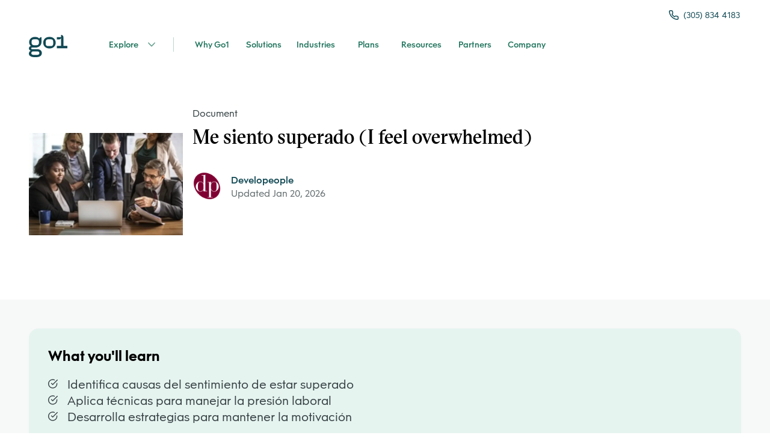

--- FILE ---
content_type: application/javascript; charset=UTF-8
request_url: https://landingpad.go1.com/_next/static/chunks/29107295-1494f237b9e407ad.js
body_size: 24762
content:
(self.webpackChunk_N_E=self.webpackChunk_N_E||[]).push([[662],{96486:function(n,t,r){var e;n=r.nmd(n),function(){var u,i="Expected a function",o="__lodash_hash_undefined__",f="__lodash_placeholder__",a=16,c=32,l=64,s=128,h=256,p=1/0,v=9007199254740991,_=NaN,g=4294967295,y=[["ary",s],["bind",1],["bindKey",2],["curry",8],["curryRight",a],["flip",512],["partial",c],["partialRight",l],["rearg",h]],d="[object Arguments]",b="[object Array]",w="[object Boolean]",m="[object Date]",x="[object Error]",j="[object Function]",A="[object GeneratorFunction]",k="[object Map]",O="[object Number]",I="[object Object]",E="[object Promise]",R="[object RegExp]",z="[object Set]",S="[object String]",C="[object Symbol]",W="[object WeakMap]",L="[object ArrayBuffer]",U="[object DataView]",B="[object Float32Array]",T="[object Float64Array]",$="[object Int8Array]",D="[object Int16Array]",N="[object Int32Array]",M="[object Uint8Array]",F="[object Uint8ClampedArray]",P="[object Uint16Array]",q="[object Uint32Array]",Z=/\b__p \+= '';/g,K=/\b(__p \+=) '' \+/g,V=/(__e\(.*?\)|\b__t\)) \+\n'';/g,G=/&(?:amp|lt|gt|quot|#39);/g,H=/[&<>"']/g,J=RegExp(G.source),Y=RegExp(H.source),Q=/<%-([\s\S]+?)%>/g,X=/<%([\s\S]+?)%>/g,nn=/<%=([\s\S]+?)%>/g,tn=/\.|\[(?:[^[\]]*|(["'])(?:(?!\1)[^\\]|\\.)*?\1)\]/,rn=/^\w*$/,en=/[^.[\]]+|\[(?:(-?\d+(?:\.\d+)?)|(["'])((?:(?!\2)[^\\]|\\.)*?)\2)\]|(?=(?:\.|\[\])(?:\.|\[\]|$))/g,un=/[\\^$.*+?()[\]{}|]/g,on=RegExp(un.source),fn=/^\s+/,an=/\s/,cn=/\{(?:\n\/\* \[wrapped with .+\] \*\/)?\n?/,ln=/\{\n\/\* \[wrapped with (.+)\] \*/,sn=/,? & /,hn=/[^\x00-\x2f\x3a-\x40\x5b-\x60\x7b-\x7f]+/g,pn=/[()=,{}\[\]\/\s]/,vn=/\\(\\)?/g,_n=/\$\{([^\\}]*(?:\\.[^\\}]*)*)\}/g,gn=/\w*$/,yn=/^[-+]0x[0-9a-f]+$/i,dn=/^0b[01]+$/i,bn=/^\[object .+?Constructor\]$/,wn=/^0o[0-7]+$/i,mn=/^(?:0|[1-9]\d*)$/,xn=/[\xc0-\xd6\xd8-\xf6\xf8-\xff\u0100-\u017f]/g,jn=/($^)/,An=/['\n\r\u2028\u2029\\]/g,kn="\\u0300-\\u036f\\ufe20-\\ufe2f\\u20d0-\\u20ff",On="\\u2700-\\u27bf",In="a-z\\xdf-\\xf6\\xf8-\\xff",En="A-Z\\xc0-\\xd6\\xd8-\\xde",Rn="\\ufe0e\\ufe0f",zn="\\xac\\xb1\\xd7\\xf7\\x00-\\x2f\\x3a-\\x40\\x5b-\\x60\\x7b-\\xbf\\u2000-\\u206f \\t\\x0b\\f\\xa0\\ufeff\\n\\r\\u2028\\u2029\\u1680\\u180e\\u2000\\u2001\\u2002\\u2003\\u2004\\u2005\\u2006\\u2007\\u2008\\u2009\\u200a\\u202f\\u205f\\u3000",Sn="['\u2019]",Cn="[\\ud800-\\udfff]",Wn="["+zn+"]",Ln="["+kn+"]",Un="\\d+",Bn="[\\u2700-\\u27bf]",Tn="["+In+"]",$n="[^\\ud800-\\udfff"+zn+Un+On+In+En+"]",Dn="\\ud83c[\\udffb-\\udfff]",Nn="[^\\ud800-\\udfff]",Mn="(?:\\ud83c[\\udde6-\\uddff]){2}",Fn="[\\ud800-\\udbff][\\udc00-\\udfff]",Pn="["+En+"]",qn="(?:"+Tn+"|"+$n+")",Zn="(?:"+Pn+"|"+$n+")",Kn="(?:['\u2019](?:d|ll|m|re|s|t|ve))?",Vn="(?:['\u2019](?:D|LL|M|RE|S|T|VE))?",Gn="(?:"+Ln+"|"+Dn+")"+"?",Hn="[\\ufe0e\\ufe0f]?",Jn=Hn+Gn+("(?:\\u200d(?:"+[Nn,Mn,Fn].join("|")+")"+Hn+Gn+")*"),Yn="(?:"+[Bn,Mn,Fn].join("|")+")"+Jn,Qn="(?:"+[Nn+Ln+"?",Ln,Mn,Fn,Cn].join("|")+")",Xn=RegExp(Sn,"g"),nt=RegExp(Ln,"g"),tt=RegExp(Dn+"(?="+Dn+")|"+Qn+Jn,"g"),rt=RegExp([Pn+"?"+Tn+"+"+Kn+"(?="+[Wn,Pn,"$"].join("|")+")",Zn+"+"+Vn+"(?="+[Wn,Pn+qn,"$"].join("|")+")",Pn+"?"+qn+"+"+Kn,Pn+"+"+Vn,"\\d*(?:1ST|2ND|3RD|(?![123])\\dTH)(?=\\b|[a-z_])","\\d*(?:1st|2nd|3rd|(?![123])\\dth)(?=\\b|[A-Z_])",Un,Yn].join("|"),"g"),et=RegExp("[\\u200d\\ud800-\\udfff"+kn+Rn+"]"),ut=/[a-z][A-Z]|[A-Z]{2}[a-z]|[0-9][a-zA-Z]|[a-zA-Z][0-9]|[^a-zA-Z0-9 ]/,it=["Array","Buffer","DataView","Date","Error","Float32Array","Float64Array","Function","Int8Array","Int16Array","Int32Array","Map","Math","Object","Promise","RegExp","Set","String","Symbol","TypeError","Uint8Array","Uint8ClampedArray","Uint16Array","Uint32Array","WeakMap","_","clearTimeout","isFinite","parseInt","setTimeout"],ot=-1,ft={};ft[B]=ft[T]=ft[$]=ft[D]=ft[N]=ft[M]=ft[F]=ft[P]=ft[q]=!0,ft[d]=ft[b]=ft[L]=ft[w]=ft[U]=ft[m]=ft[x]=ft[j]=ft[k]=ft[O]=ft[I]=ft[R]=ft[z]=ft[S]=ft[W]=!1;var at={};at[d]=at[b]=at[L]=at[U]=at[w]=at[m]=at[B]=at[T]=at[$]=at[D]=at[N]=at[k]=at[O]=at[I]=at[R]=at[z]=at[S]=at[C]=at[M]=at[F]=at[P]=at[q]=!0,at[x]=at[j]=at[W]=!1;var ct={"\\":"\\","'":"'","\n":"n","\r":"r","\u2028":"u2028","\u2029":"u2029"},lt=parseFloat,st=parseInt,ht="object"==typeof r.g&&r.g&&r.g.Object===Object&&r.g,pt="object"==typeof self&&self&&self.Object===Object&&self,vt=ht||pt||Function("return this")(),_t=t&&!t.nodeType&&t,gt=_t&&n&&!n.nodeType&&n,yt=gt&&gt.exports===_t,dt=yt&&ht.process,bt=function(){try{var n=gt&&gt.require&&gt.require("util").types;return n||dt&&dt.binding&&dt.binding("util")}catch(t){}}(),wt=bt&&bt.isArrayBuffer,mt=bt&&bt.isDate,xt=bt&&bt.isMap,jt=bt&&bt.isRegExp,At=bt&&bt.isSet,kt=bt&&bt.isTypedArray;function Ot(n,t,r){switch(r.length){case 0:return n.call(t);case 1:return n.call(t,r[0]);case 2:return n.call(t,r[0],r[1]);case 3:return n.call(t,r[0],r[1],r[2])}return n.apply(t,r)}function It(n,t,r,e){for(var u=-1,i=null==n?0:n.length;++u<i;){var o=n[u];t(e,o,r(o),n)}return e}function Et(n,t){for(var r=-1,e=null==n?0:n.length;++r<e&&!1!==t(n[r],r,n););return n}function Rt(n,t){for(var r=null==n?0:n.length;r--&&!1!==t(n[r],r,n););return n}function zt(n,t){for(var r=-1,e=null==n?0:n.length;++r<e;)if(!t(n[r],r,n))return!1;return!0}function St(n,t){for(var r=-1,e=null==n?0:n.length,u=0,i=[];++r<e;){var o=n[r];t(o,r,n)&&(i[u++]=o)}return i}function Ct(n,t){return!!(null==n?0:n.length)&&Ft(n,t,0)>-1}function Wt(n,t,r){for(var e=-1,u=null==n?0:n.length;++e<u;)if(r(t,n[e]))return!0;return!1}function Lt(n,t){for(var r=-1,e=null==n?0:n.length,u=Array(e);++r<e;)u[r]=t(n[r],r,n);return u}function Ut(n,t){for(var r=-1,e=t.length,u=n.length;++r<e;)n[u+r]=t[r];return n}function Bt(n,t,r,e){var u=-1,i=null==n?0:n.length;for(e&&i&&(r=n[++u]);++u<i;)r=t(r,n[u],u,n);return r}function Tt(n,t,r,e){var u=null==n?0:n.length;for(e&&u&&(r=n[--u]);u--;)r=t(r,n[u],u,n);return r}function $t(n,t){for(var r=-1,e=null==n?0:n.length;++r<e;)if(t(n[r],r,n))return!0;return!1}var Dt=Kt("length");function Nt(n,t,r){var e;return r(n,(function(n,r,u){if(t(n,r,u))return e=r,!1})),e}function Mt(n,t,r,e){for(var u=n.length,i=r+(e?1:-1);e?i--:++i<u;)if(t(n[i],i,n))return i;return-1}function Ft(n,t,r){return t===t?function(n,t,r){var e=r-1,u=n.length;for(;++e<u;)if(n[e]===t)return e;return-1}(n,t,r):Mt(n,qt,r)}function Pt(n,t,r,e){for(var u=r-1,i=n.length;++u<i;)if(e(n[u],t))return u;return-1}function qt(n){return n!==n}function Zt(n,t){var r=null==n?0:n.length;return r?Ht(n,t)/r:_}function Kt(n){return function(t){return null==t?u:t[n]}}function Vt(n){return function(t){return null==n?u:n[t]}}function Gt(n,t,r,e,u){return u(n,(function(n,u,i){r=e?(e=!1,n):t(r,n,u,i)})),r}function Ht(n,t){for(var r,e=-1,i=n.length;++e<i;){var o=t(n[e]);o!==u&&(r=r===u?o:r+o)}return r}function Jt(n,t){for(var r=-1,e=Array(n);++r<n;)e[r]=t(r);return e}function Yt(n){return n?n.slice(0,_r(n)+1).replace(fn,""):n}function Qt(n){return function(t){return n(t)}}function Xt(n,t){return Lt(t,(function(t){return n[t]}))}function nr(n,t){return n.has(t)}function tr(n,t){for(var r=-1,e=n.length;++r<e&&Ft(t,n[r],0)>-1;);return r}function rr(n,t){for(var r=n.length;r--&&Ft(t,n[r],0)>-1;);return r}function er(n,t){for(var r=n.length,e=0;r--;)n[r]===t&&++e;return e}var ur=Vt({"\xc0":"A","\xc1":"A","\xc2":"A","\xc3":"A","\xc4":"A","\xc5":"A","\xe0":"a","\xe1":"a","\xe2":"a","\xe3":"a","\xe4":"a","\xe5":"a","\xc7":"C","\xe7":"c","\xd0":"D","\xf0":"d","\xc8":"E","\xc9":"E","\xca":"E","\xcb":"E","\xe8":"e","\xe9":"e","\xea":"e","\xeb":"e","\xcc":"I","\xcd":"I","\xce":"I","\xcf":"I","\xec":"i","\xed":"i","\xee":"i","\xef":"i","\xd1":"N","\xf1":"n","\xd2":"O","\xd3":"O","\xd4":"O","\xd5":"O","\xd6":"O","\xd8":"O","\xf2":"o","\xf3":"o","\xf4":"o","\xf5":"o","\xf6":"o","\xf8":"o","\xd9":"U","\xda":"U","\xdb":"U","\xdc":"U","\xf9":"u","\xfa":"u","\xfb":"u","\xfc":"u","\xdd":"Y","\xfd":"y","\xff":"y","\xc6":"Ae","\xe6":"ae","\xde":"Th","\xfe":"th","\xdf":"ss","\u0100":"A","\u0102":"A","\u0104":"A","\u0101":"a","\u0103":"a","\u0105":"a","\u0106":"C","\u0108":"C","\u010a":"C","\u010c":"C","\u0107":"c","\u0109":"c","\u010b":"c","\u010d":"c","\u010e":"D","\u0110":"D","\u010f":"d","\u0111":"d","\u0112":"E","\u0114":"E","\u0116":"E","\u0118":"E","\u011a":"E","\u0113":"e","\u0115":"e","\u0117":"e","\u0119":"e","\u011b":"e","\u011c":"G","\u011e":"G","\u0120":"G","\u0122":"G","\u011d":"g","\u011f":"g","\u0121":"g","\u0123":"g","\u0124":"H","\u0126":"H","\u0125":"h","\u0127":"h","\u0128":"I","\u012a":"I","\u012c":"I","\u012e":"I","\u0130":"I","\u0129":"i","\u012b":"i","\u012d":"i","\u012f":"i","\u0131":"i","\u0134":"J","\u0135":"j","\u0136":"K","\u0137":"k","\u0138":"k","\u0139":"L","\u013b":"L","\u013d":"L","\u013f":"L","\u0141":"L","\u013a":"l","\u013c":"l","\u013e":"l","\u0140":"l","\u0142":"l","\u0143":"N","\u0145":"N","\u0147":"N","\u014a":"N","\u0144":"n","\u0146":"n","\u0148":"n","\u014b":"n","\u014c":"O","\u014e":"O","\u0150":"O","\u014d":"o","\u014f":"o","\u0151":"o","\u0154":"R","\u0156":"R","\u0158":"R","\u0155":"r","\u0157":"r","\u0159":"r","\u015a":"S","\u015c":"S","\u015e":"S","\u0160":"S","\u015b":"s","\u015d":"s","\u015f":"s","\u0161":"s","\u0162":"T","\u0164":"T","\u0166":"T","\u0163":"t","\u0165":"t","\u0167":"t","\u0168":"U","\u016a":"U","\u016c":"U","\u016e":"U","\u0170":"U","\u0172":"U","\u0169":"u","\u016b":"u","\u016d":"u","\u016f":"u","\u0171":"u","\u0173":"u","\u0174":"W","\u0175":"w","\u0176":"Y","\u0177":"y","\u0178":"Y","\u0179":"Z","\u017b":"Z","\u017d":"Z","\u017a":"z","\u017c":"z","\u017e":"z","\u0132":"IJ","\u0133":"ij","\u0152":"Oe","\u0153":"oe","\u0149":"'n","\u017f":"s"}),ir=Vt({"&":"&amp;","<":"&lt;",">":"&gt;",'"':"&quot;","'":"&#39;"});function or(n){return"\\"+ct[n]}function fr(n){return et.test(n)}function ar(n){var t=-1,r=Array(n.size);return n.forEach((function(n,e){r[++t]=[e,n]})),r}function cr(n,t){return function(r){return n(t(r))}}function lr(n,t){for(var r=-1,e=n.length,u=0,i=[];++r<e;){var o=n[r];o!==t&&o!==f||(n[r]=f,i[u++]=r)}return i}function sr(n){var t=-1,r=Array(n.size);return n.forEach((function(n){r[++t]=n})),r}function hr(n){var t=-1,r=Array(n.size);return n.forEach((function(n){r[++t]=[n,n]})),r}function pr(n){return fr(n)?function(n){var t=tt.lastIndex=0;for(;tt.test(n);)++t;return t}(n):Dt(n)}function vr(n){return fr(n)?function(n){return n.match(tt)||[]}(n):function(n){return n.split("")}(n)}function _r(n){for(var t=n.length;t--&&an.test(n.charAt(t)););return t}var gr=Vt({"&amp;":"&","&lt;":"<","&gt;":">","&quot;":'"',"&#39;":"'"});var yr=function n(t){var r=(t=null==t?vt:yr.defaults(vt.Object(),t,yr.pick(vt,it))).Array,e=t.Date,an=t.Error,kn=t.Function,On=t.Math,In=t.Object,En=t.RegExp,Rn=t.String,zn=t.TypeError,Sn=r.prototype,Cn=kn.prototype,Wn=In.prototype,Ln=t["__core-js_shared__"],Un=Cn.toString,Bn=Wn.hasOwnProperty,Tn=0,$n=function(){var n=/[^.]+$/.exec(Ln&&Ln.keys&&Ln.keys.IE_PROTO||"");return n?"Symbol(src)_1."+n:""}(),Dn=Wn.toString,Nn=Un.call(In),Mn=vt._,Fn=En("^"+Un.call(Bn).replace(un,"\\$&").replace(/hasOwnProperty|(function).*?(?=\\\()| for .+?(?=\\\])/g,"$1.*?")+"$"),Pn=yt?t.Buffer:u,qn=t.Symbol,Zn=t.Uint8Array,Kn=Pn?Pn.allocUnsafe:u,Vn=cr(In.getPrototypeOf,In),Gn=In.create,Hn=Wn.propertyIsEnumerable,Jn=Sn.splice,Yn=qn?qn.isConcatSpreadable:u,Qn=qn?qn.iterator:u,tt=qn?qn.toStringTag:u,et=function(){try{var n=hi(In,"defineProperty");return n({},"",{}),n}catch(t){}}(),ct=t.clearTimeout!==vt.clearTimeout&&t.clearTimeout,ht=e&&e.now!==vt.Date.now&&e.now,pt=t.setTimeout!==vt.setTimeout&&t.setTimeout,_t=On.ceil,gt=On.floor,dt=In.getOwnPropertySymbols,bt=Pn?Pn.isBuffer:u,Dt=t.isFinite,Vt=Sn.join,dr=cr(In.keys,In),br=On.max,wr=On.min,mr=e.now,xr=t.parseInt,jr=On.random,Ar=Sn.reverse,kr=hi(t,"DataView"),Or=hi(t,"Map"),Ir=hi(t,"Promise"),Er=hi(t,"Set"),Rr=hi(t,"WeakMap"),zr=hi(In,"create"),Sr=Rr&&new Rr,Cr={},Wr=Di(kr),Lr=Di(Or),Ur=Di(Ir),Br=Di(Er),Tr=Di(Rr),$r=qn?qn.prototype:u,Dr=$r?$r.valueOf:u,Nr=$r?$r.toString:u;function Mr(n){if(ef(n)&&!Ko(n)&&!(n instanceof Zr)){if(n instanceof qr)return n;if(Bn.call(n,"__wrapped__"))return Ni(n)}return new qr(n)}var Fr=function(){function n(){}return function(t){if(!rf(t))return{};if(Gn)return Gn(t);n.prototype=t;var r=new n;return n.prototype=u,r}}();function Pr(){}function qr(n,t){this.__wrapped__=n,this.__actions__=[],this.__chain__=!!t,this.__index__=0,this.__values__=u}function Zr(n){this.__wrapped__=n,this.__actions__=[],this.__dir__=1,this.__filtered__=!1,this.__iteratees__=[],this.__takeCount__=g,this.__views__=[]}function Kr(n){var t=-1,r=null==n?0:n.length;for(this.clear();++t<r;){var e=n[t];this.set(e[0],e[1])}}function Vr(n){var t=-1,r=null==n?0:n.length;for(this.clear();++t<r;){var e=n[t];this.set(e[0],e[1])}}function Gr(n){var t=-1,r=null==n?0:n.length;for(this.clear();++t<r;){var e=n[t];this.set(e[0],e[1])}}function Hr(n){var t=-1,r=null==n?0:n.length;for(this.__data__=new Gr;++t<r;)this.add(n[t])}function Jr(n){var t=this.__data__=new Vr(n);this.size=t.size}function Yr(n,t){var r=Ko(n),e=!r&&Zo(n),u=!r&&!e&&Jo(n),i=!r&&!e&&!u&&hf(n),o=r||e||u||i,f=o?Jt(n.length,Rn):[],a=f.length;for(var c in n)!t&&!Bn.call(n,c)||o&&("length"==c||u&&("offset"==c||"parent"==c)||i&&("buffer"==c||"byteLength"==c||"byteOffset"==c)||bi(c,a))||f.push(c);return f}function Qr(n){var t=n.length;return t?n[He(0,t-1)]:u}function Xr(n,t){return Bi(zu(n),ae(t,0,n.length))}function ne(n){return Bi(zu(n))}function te(n,t,r){(r!==u&&!Fo(n[t],r)||r===u&&!(t in n))&&oe(n,t,r)}function re(n,t,r){var e=n[t];Bn.call(n,t)&&Fo(e,r)&&(r!==u||t in n)||oe(n,t,r)}function ee(n,t){for(var r=n.length;r--;)if(Fo(n[r][0],t))return r;return-1}function ue(n,t,r,e){return pe(n,(function(n,u,i){t(e,n,r(n),i)})),e}function ie(n,t){return n&&Su(t,Lf(t),n)}function oe(n,t,r){"__proto__"==t&&et?et(n,t,{configurable:!0,enumerable:!0,value:r,writable:!0}):n[t]=r}function fe(n,t){for(var e=-1,i=t.length,o=r(i),f=null==n;++e<i;)o[e]=f?u:Rf(n,t[e]);return o}function ae(n,t,r){return n===n&&(r!==u&&(n=n<=r?n:r),t!==u&&(n=n>=t?n:t)),n}function ce(n,t,r,e,i,o){var f,a=1&t,c=2&t,l=4&t;if(r&&(f=i?r(n,e,i,o):r(n)),f!==u)return f;if(!rf(n))return n;var s=Ko(n);if(s){if(f=function(n){var t=n.length,r=new n.constructor(t);t&&"string"==typeof n[0]&&Bn.call(n,"index")&&(r.index=n.index,r.input=n.input);return r}(n),!a)return zu(n,f)}else{var h=_i(n),p=h==j||h==A;if(Jo(n))return Au(n,a);if(h==I||h==d||p&&!i){if(f=c||p?{}:yi(n),!a)return c?function(n,t){return Su(n,vi(n),t)}(n,function(n,t){return n&&Su(t,Uf(t),n)}(f,n)):function(n,t){return Su(n,pi(n),t)}(n,ie(f,n))}else{if(!at[h])return i?n:{};f=function(n,t,r){var e=n.constructor;switch(t){case L:return ku(n);case w:case m:return new e(+n);case U:return function(n,t){var r=t?ku(n.buffer):n.buffer;return new n.constructor(r,n.byteOffset,n.byteLength)}(n,r);case B:case T:case $:case D:case N:case M:case F:case P:case q:return Ou(n,r);case k:return new e;case O:case S:return new e(n);case R:return function(n){var t=new n.constructor(n.source,gn.exec(n));return t.lastIndex=n.lastIndex,t}(n);case z:return new e;case C:return u=n,Dr?In(Dr.call(u)):{}}var u}(n,h,a)}}o||(o=new Jr);var v=o.get(n);if(v)return v;o.set(n,f),cf(n)?n.forEach((function(e){f.add(ce(e,t,r,e,n,o))})):uf(n)&&n.forEach((function(e,u){f.set(u,ce(e,t,r,u,n,o))}));var _=s?u:(l?c?ii:ui:c?Uf:Lf)(n);return Et(_||n,(function(e,u){_&&(e=n[u=e]),re(f,u,ce(e,t,r,u,n,o))})),f}function le(n,t,r){var e=r.length;if(null==n)return!e;for(n=In(n);e--;){var i=r[e],o=t[i],f=n[i];if(f===u&&!(i in n)||!o(f))return!1}return!0}function se(n,t,r){if("function"!=typeof n)throw new zn(i);return Ci((function(){n.apply(u,r)}),t)}function he(n,t,r,e){var u=-1,i=Ct,o=!0,f=n.length,a=[],c=t.length;if(!f)return a;r&&(t=Lt(t,Qt(r))),e?(i=Wt,o=!1):t.length>=200&&(i=nr,o=!1,t=new Hr(t));n:for(;++u<f;){var l=n[u],s=null==r?l:r(l);if(l=e||0!==l?l:0,o&&s===s){for(var h=c;h--;)if(t[h]===s)continue n;a.push(l)}else i(t,s,e)||a.push(l)}return a}Mr.templateSettings={escape:Q,evaluate:X,interpolate:nn,variable:"",imports:{_:Mr}},Mr.prototype=Pr.prototype,Mr.prototype.constructor=Mr,qr.prototype=Fr(Pr.prototype),qr.prototype.constructor=qr,Zr.prototype=Fr(Pr.prototype),Zr.prototype.constructor=Zr,Kr.prototype.clear=function(){this.__data__=zr?zr(null):{},this.size=0},Kr.prototype.delete=function(n){var t=this.has(n)&&delete this.__data__[n];return this.size-=t?1:0,t},Kr.prototype.get=function(n){var t=this.__data__;if(zr){var r=t[n];return r===o?u:r}return Bn.call(t,n)?t[n]:u},Kr.prototype.has=function(n){var t=this.__data__;return zr?t[n]!==u:Bn.call(t,n)},Kr.prototype.set=function(n,t){var r=this.__data__;return this.size+=this.has(n)?0:1,r[n]=zr&&t===u?o:t,this},Vr.prototype.clear=function(){this.__data__=[],this.size=0},Vr.prototype.delete=function(n){var t=this.__data__,r=ee(t,n);return!(r<0)&&(r==t.length-1?t.pop():Jn.call(t,r,1),--this.size,!0)},Vr.prototype.get=function(n){var t=this.__data__,r=ee(t,n);return r<0?u:t[r][1]},Vr.prototype.has=function(n){return ee(this.__data__,n)>-1},Vr.prototype.set=function(n,t){var r=this.__data__,e=ee(r,n);return e<0?(++this.size,r.push([n,t])):r[e][1]=t,this},Gr.prototype.clear=function(){this.size=0,this.__data__={hash:new Kr,map:new(Or||Vr),string:new Kr}},Gr.prototype.delete=function(n){var t=li(this,n).delete(n);return this.size-=t?1:0,t},Gr.prototype.get=function(n){return li(this,n).get(n)},Gr.prototype.has=function(n){return li(this,n).has(n)},Gr.prototype.set=function(n,t){var r=li(this,n),e=r.size;return r.set(n,t),this.size+=r.size==e?0:1,this},Hr.prototype.add=Hr.prototype.push=function(n){return this.__data__.set(n,o),this},Hr.prototype.has=function(n){return this.__data__.has(n)},Jr.prototype.clear=function(){this.__data__=new Vr,this.size=0},Jr.prototype.delete=function(n){var t=this.__data__,r=t.delete(n);return this.size=t.size,r},Jr.prototype.get=function(n){return this.__data__.get(n)},Jr.prototype.has=function(n){return this.__data__.has(n)},Jr.prototype.set=function(n,t){var r=this.__data__;if(r instanceof Vr){var e=r.__data__;if(!Or||e.length<199)return e.push([n,t]),this.size=++r.size,this;r=this.__data__=new Gr(e)}return r.set(n,t),this.size=r.size,this};var pe=Lu(me),ve=Lu(xe,!0);function _e(n,t){var r=!0;return pe(n,(function(n,e,u){return r=!!t(n,e,u)})),r}function ge(n,t,r){for(var e=-1,i=n.length;++e<i;){var o=n[e],f=t(o);if(null!=f&&(a===u?f===f&&!sf(f):r(f,a)))var a=f,c=o}return c}function ye(n,t){var r=[];return pe(n,(function(n,e,u){t(n,e,u)&&r.push(n)})),r}function de(n,t,r,e,u){var i=-1,o=n.length;for(r||(r=di),u||(u=[]);++i<o;){var f=n[i];t>0&&r(f)?t>1?de(f,t-1,r,e,u):Ut(u,f):e||(u[u.length]=f)}return u}var be=Uu(),we=Uu(!0);function me(n,t){return n&&be(n,t,Lf)}function xe(n,t){return n&&we(n,t,Lf)}function je(n,t){return St(t,(function(t){return Xo(n[t])}))}function Ae(n,t){for(var r=0,e=(t=wu(t,n)).length;null!=n&&r<e;)n=n[$i(t[r++])];return r&&r==e?n:u}function ke(n,t,r){var e=t(n);return Ko(n)?e:Ut(e,r(n))}function Oe(n){return null==n?n===u?"[object Undefined]":"[object Null]":tt&&tt in In(n)?function(n){var t=Bn.call(n,tt),r=n[tt];try{n[tt]=u;var e=!0}catch(o){}var i=Dn.call(n);e&&(t?n[tt]=r:delete n[tt]);return i}(n):function(n){return Dn.call(n)}(n)}function Ie(n,t){return n>t}function Ee(n,t){return null!=n&&Bn.call(n,t)}function Re(n,t){return null!=n&&t in In(n)}function ze(n,t,e){for(var i=e?Wt:Ct,o=n[0].length,f=n.length,a=f,c=r(f),l=1/0,s=[];a--;){var h=n[a];a&&t&&(h=Lt(h,Qt(t))),l=wr(h.length,l),c[a]=!e&&(t||o>=120&&h.length>=120)?new Hr(a&&h):u}h=n[0];var p=-1,v=c[0];n:for(;++p<o&&s.length<l;){var _=h[p],g=t?t(_):_;if(_=e||0!==_?_:0,!(v?nr(v,g):i(s,g,e))){for(a=f;--a;){var y=c[a];if(!(y?nr(y,g):i(n[a],g,e)))continue n}v&&v.push(g),s.push(_)}}return s}function Se(n,t,r){var e=null==(n=Ei(n,t=wu(t,n)))?n:n[$i(Yi(t))];return null==e?u:Ot(e,n,r)}function Ce(n){return ef(n)&&Oe(n)==d}function We(n,t,r,e,i){return n===t||(null==n||null==t||!ef(n)&&!ef(t)?n!==n&&t!==t:function(n,t,r,e,i,o){var f=Ko(n),a=Ko(t),c=f?b:_i(n),l=a?b:_i(t),s=(c=c==d?I:c)==I,h=(l=l==d?I:l)==I,p=c==l;if(p&&Jo(n)){if(!Jo(t))return!1;f=!0,s=!1}if(p&&!s)return o||(o=new Jr),f||hf(n)?ri(n,t,r,e,i,o):function(n,t,r,e,u,i,o){switch(r){case U:if(n.byteLength!=t.byteLength||n.byteOffset!=t.byteOffset)return!1;n=n.buffer,t=t.buffer;case L:return!(n.byteLength!=t.byteLength||!i(new Zn(n),new Zn(t)));case w:case m:case O:return Fo(+n,+t);case x:return n.name==t.name&&n.message==t.message;case R:case S:return n==t+"";case k:var f=ar;case z:var a=1&e;if(f||(f=sr),n.size!=t.size&&!a)return!1;var c=o.get(n);if(c)return c==t;e|=2,o.set(n,t);var l=ri(f(n),f(t),e,u,i,o);return o.delete(n),l;case C:if(Dr)return Dr.call(n)==Dr.call(t)}return!1}(n,t,c,r,e,i,o);if(!(1&r)){var v=s&&Bn.call(n,"__wrapped__"),_=h&&Bn.call(t,"__wrapped__");if(v||_){var g=v?n.value():n,y=_?t.value():t;return o||(o=new Jr),i(g,y,r,e,o)}}if(!p)return!1;return o||(o=new Jr),function(n,t,r,e,i,o){var f=1&r,a=ui(n),c=a.length,l=ui(t).length;if(c!=l&&!f)return!1;var s=c;for(;s--;){var h=a[s];if(!(f?h in t:Bn.call(t,h)))return!1}var p=o.get(n),v=o.get(t);if(p&&v)return p==t&&v==n;var _=!0;o.set(n,t),o.set(t,n);var g=f;for(;++s<c;){var y=n[h=a[s]],d=t[h];if(e)var b=f?e(d,y,h,t,n,o):e(y,d,h,n,t,o);if(!(b===u?y===d||i(y,d,r,e,o):b)){_=!1;break}g||(g="constructor"==h)}if(_&&!g){var w=n.constructor,m=t.constructor;w==m||!("constructor"in n)||!("constructor"in t)||"function"==typeof w&&w instanceof w&&"function"==typeof m&&m instanceof m||(_=!1)}return o.delete(n),o.delete(t),_}(n,t,r,e,i,o)}(n,t,r,e,We,i))}function Le(n,t,r,e){var i=r.length,o=i,f=!e;if(null==n)return!o;for(n=In(n);i--;){var a=r[i];if(f&&a[2]?a[1]!==n[a[0]]:!(a[0]in n))return!1}for(;++i<o;){var c=(a=r[i])[0],l=n[c],s=a[1];if(f&&a[2]){if(l===u&&!(c in n))return!1}else{var h=new Jr;if(e)var p=e(l,s,c,n,t,h);if(!(p===u?We(s,l,3,e,h):p))return!1}}return!0}function Ue(n){return!(!rf(n)||(t=n,$n&&$n in t))&&(Xo(n)?Fn:bn).test(Di(n));var t}function Be(n){return"function"==typeof n?n:null==n?oa:"object"==typeof n?Ko(n)?Fe(n[0],n[1]):Me(n):_a(n)}function Te(n){if(!Ai(n))return dr(n);var t=[];for(var r in In(n))Bn.call(n,r)&&"constructor"!=r&&t.push(r);return t}function $e(n){if(!rf(n))return function(n){var t=[];if(null!=n)for(var r in In(n))t.push(r);return t}(n);var t=Ai(n),r=[];for(var e in n)("constructor"!=e||!t&&Bn.call(n,e))&&r.push(e);return r}function De(n,t){return n<t}function Ne(n,t){var e=-1,u=Go(n)?r(n.length):[];return pe(n,(function(n,r,i){u[++e]=t(n,r,i)})),u}function Me(n){var t=si(n);return 1==t.length&&t[0][2]?Oi(t[0][0],t[0][1]):function(r){return r===n||Le(r,n,t)}}function Fe(n,t){return mi(n)&&ki(t)?Oi($i(n),t):function(r){var e=Rf(r,n);return e===u&&e===t?zf(r,n):We(t,e,3)}}function Pe(n,t,r,e,i){n!==t&&be(t,(function(o,f){if(i||(i=new Jr),rf(o))!function(n,t,r,e,i,o,f){var a=zi(n,r),c=zi(t,r),l=f.get(c);if(l)return void te(n,r,l);var s=o?o(a,c,r+"",n,t,f):u,h=s===u;if(h){var p=Ko(c),v=!p&&Jo(c),_=!p&&!v&&hf(c);s=c,p||v||_?Ko(a)?s=a:Ho(a)?s=zu(a):v?(h=!1,s=Au(c,!0)):_?(h=!1,s=Ou(c,!0)):s=[]:ff(c)||Zo(c)?(s=a,Zo(a)?s=wf(a):rf(a)&&!Xo(a)||(s=yi(c))):h=!1}h&&(f.set(c,s),i(s,c,e,o,f),f.delete(c));te(n,r,s)}(n,t,f,r,Pe,e,i);else{var a=e?e(zi(n,f),o,f+"",n,t,i):u;a===u&&(a=o),te(n,f,a)}}),Uf)}function qe(n,t){var r=n.length;if(r)return bi(t+=t<0?r:0,r)?n[t]:u}function Ze(n,t,r){t=t.length?Lt(t,(function(n){return Ko(n)?function(t){return Ae(t,1===n.length?n[0]:n)}:n})):[oa];var e=-1;t=Lt(t,Qt(ci()));var u=Ne(n,(function(n,r,u){var i=Lt(t,(function(t){return t(n)}));return{criteria:i,index:++e,value:n}}));return function(n,t){var r=n.length;for(n.sort(t);r--;)n[r]=n[r].value;return n}(u,(function(n,t){return function(n,t,r){var e=-1,u=n.criteria,i=t.criteria,o=u.length,f=r.length;for(;++e<o;){var a=Iu(u[e],i[e]);if(a)return e>=f?a:a*("desc"==r[e]?-1:1)}return n.index-t.index}(n,t,r)}))}function Ke(n,t,r){for(var e=-1,u=t.length,i={};++e<u;){var o=t[e],f=Ae(n,o);r(f,o)&&nu(i,wu(o,n),f)}return i}function Ve(n,t,r,e){var u=e?Pt:Ft,i=-1,o=t.length,f=n;for(n===t&&(t=zu(t)),r&&(f=Lt(n,Qt(r)));++i<o;)for(var a=0,c=t[i],l=r?r(c):c;(a=u(f,l,a,e))>-1;)f!==n&&Jn.call(f,a,1),Jn.call(n,a,1);return n}function Ge(n,t){for(var r=n?t.length:0,e=r-1;r--;){var u=t[r];if(r==e||u!==i){var i=u;bi(u)?Jn.call(n,u,1):hu(n,u)}}return n}function He(n,t){return n+gt(jr()*(t-n+1))}function Je(n,t){var r="";if(!n||t<1||t>v)return r;do{t%2&&(r+=n),(t=gt(t/2))&&(n+=n)}while(t);return r}function Ye(n,t){return Wi(Ii(n,t,oa),n+"")}function Qe(n){return Qr(Pf(n))}function Xe(n,t){var r=Pf(n);return Bi(r,ae(t,0,r.length))}function nu(n,t,r,e){if(!rf(n))return n;for(var i=-1,o=(t=wu(t,n)).length,f=o-1,a=n;null!=a&&++i<o;){var c=$i(t[i]),l=r;if("__proto__"===c||"constructor"===c||"prototype"===c)return n;if(i!=f){var s=a[c];(l=e?e(s,c,a):u)===u&&(l=rf(s)?s:bi(t[i+1])?[]:{})}re(a,c,l),a=a[c]}return n}var tu=Sr?function(n,t){return Sr.set(n,t),n}:oa,ru=et?function(n,t){return et(n,"toString",{configurable:!0,enumerable:!1,value:ea(t),writable:!0})}:oa;function eu(n){return Bi(Pf(n))}function uu(n,t,e){var u=-1,i=n.length;t<0&&(t=-t>i?0:i+t),(e=e>i?i:e)<0&&(e+=i),i=t>e?0:e-t>>>0,t>>>=0;for(var o=r(i);++u<i;)o[u]=n[u+t];return o}function iu(n,t){var r;return pe(n,(function(n,e,u){return!(r=t(n,e,u))})),!!r}function ou(n,t,r){var e=0,u=null==n?e:n.length;if("number"==typeof t&&t===t&&u<=2147483647){for(;e<u;){var i=e+u>>>1,o=n[i];null!==o&&!sf(o)&&(r?o<=t:o<t)?e=i+1:u=i}return u}return fu(n,t,oa,r)}function fu(n,t,r,e){var i=0,o=null==n?0:n.length;if(0===o)return 0;for(var f=(t=r(t))!==t,a=null===t,c=sf(t),l=t===u;i<o;){var s=gt((i+o)/2),h=r(n[s]),p=h!==u,v=null===h,_=h===h,g=sf(h);if(f)var y=e||_;else y=l?_&&(e||p):a?_&&p&&(e||!v):c?_&&p&&!v&&(e||!g):!v&&!g&&(e?h<=t:h<t);y?i=s+1:o=s}return wr(o,4294967294)}function au(n,t){for(var r=-1,e=n.length,u=0,i=[];++r<e;){var o=n[r],f=t?t(o):o;if(!r||!Fo(f,a)){var a=f;i[u++]=0===o?0:o}}return i}function cu(n){return"number"==typeof n?n:sf(n)?_:+n}function lu(n){if("string"==typeof n)return n;if(Ko(n))return Lt(n,lu)+"";if(sf(n))return Nr?Nr.call(n):"";var t=n+"";return"0"==t&&1/n==-1/0?"-0":t}function su(n,t,r){var e=-1,u=Ct,i=n.length,o=!0,f=[],a=f;if(r)o=!1,u=Wt;else if(i>=200){var c=t?null:Ju(n);if(c)return sr(c);o=!1,u=nr,a=new Hr}else a=t?[]:f;n:for(;++e<i;){var l=n[e],s=t?t(l):l;if(l=r||0!==l?l:0,o&&s===s){for(var h=a.length;h--;)if(a[h]===s)continue n;t&&a.push(s),f.push(l)}else u(a,s,r)||(a!==f&&a.push(s),f.push(l))}return f}function hu(n,t){return null==(n=Ei(n,t=wu(t,n)))||delete n[$i(Yi(t))]}function pu(n,t,r,e){return nu(n,t,r(Ae(n,t)),e)}function vu(n,t,r,e){for(var u=n.length,i=e?u:-1;(e?i--:++i<u)&&t(n[i],i,n););return r?uu(n,e?0:i,e?i+1:u):uu(n,e?i+1:0,e?u:i)}function _u(n,t){var r=n;return r instanceof Zr&&(r=r.value()),Bt(t,(function(n,t){return t.func.apply(t.thisArg,Ut([n],t.args))}),r)}function gu(n,t,e){var u=n.length;if(u<2)return u?su(n[0]):[];for(var i=-1,o=r(u);++i<u;)for(var f=n[i],a=-1;++a<u;)a!=i&&(o[i]=he(o[i]||f,n[a],t,e));return su(de(o,1),t,e)}function yu(n,t,r){for(var e=-1,i=n.length,o=t.length,f={};++e<i;){var a=e<o?t[e]:u;r(f,n[e],a)}return f}function du(n){return Ho(n)?n:[]}function bu(n){return"function"==typeof n?n:oa}function wu(n,t){return Ko(n)?n:mi(n,t)?[n]:Ti(mf(n))}var mu=Ye;function xu(n,t,r){var e=n.length;return r=r===u?e:r,!t&&r>=e?n:uu(n,t,r)}var ju=ct||function(n){return vt.clearTimeout(n)};function Au(n,t){if(t)return n.slice();var r=n.length,e=Kn?Kn(r):new n.constructor(r);return n.copy(e),e}function ku(n){var t=new n.constructor(n.byteLength);return new Zn(t).set(new Zn(n)),t}function Ou(n,t){var r=t?ku(n.buffer):n.buffer;return new n.constructor(r,n.byteOffset,n.length)}function Iu(n,t){if(n!==t){var r=n!==u,e=null===n,i=n===n,o=sf(n),f=t!==u,a=null===t,c=t===t,l=sf(t);if(!a&&!l&&!o&&n>t||o&&f&&c&&!a&&!l||e&&f&&c||!r&&c||!i)return 1;if(!e&&!o&&!l&&n<t||l&&r&&i&&!e&&!o||a&&r&&i||!f&&i||!c)return-1}return 0}function Eu(n,t,e,u){for(var i=-1,o=n.length,f=e.length,a=-1,c=t.length,l=br(o-f,0),s=r(c+l),h=!u;++a<c;)s[a]=t[a];for(;++i<f;)(h||i<o)&&(s[e[i]]=n[i]);for(;l--;)s[a++]=n[i++];return s}function Ru(n,t,e,u){for(var i=-1,o=n.length,f=-1,a=e.length,c=-1,l=t.length,s=br(o-a,0),h=r(s+l),p=!u;++i<s;)h[i]=n[i];for(var v=i;++c<l;)h[v+c]=t[c];for(;++f<a;)(p||i<o)&&(h[v+e[f]]=n[i++]);return h}function zu(n,t){var e=-1,u=n.length;for(t||(t=r(u));++e<u;)t[e]=n[e];return t}function Su(n,t,r,e){var i=!r;r||(r={});for(var o=-1,f=t.length;++o<f;){var a=t[o],c=e?e(r[a],n[a],a,r,n):u;c===u&&(c=n[a]),i?oe(r,a,c):re(r,a,c)}return r}function Cu(n,t){return function(r,e){var u=Ko(r)?It:ue,i=t?t():{};return u(r,n,ci(e,2),i)}}function Wu(n){return Ye((function(t,r){var e=-1,i=r.length,o=i>1?r[i-1]:u,f=i>2?r[2]:u;for(o=n.length>3&&"function"==typeof o?(i--,o):u,f&&wi(r[0],r[1],f)&&(o=i<3?u:o,i=1),t=In(t);++e<i;){var a=r[e];a&&n(t,a,e,o)}return t}))}function Lu(n,t){return function(r,e){if(null==r)return r;if(!Go(r))return n(r,e);for(var u=r.length,i=t?u:-1,o=In(r);(t?i--:++i<u)&&!1!==e(o[i],i,o););return r}}function Uu(n){return function(t,r,e){for(var u=-1,i=In(t),o=e(t),f=o.length;f--;){var a=o[n?f:++u];if(!1===r(i[a],a,i))break}return t}}function Bu(n){return function(t){var r=fr(t=mf(t))?vr(t):u,e=r?r[0]:t.charAt(0),i=r?xu(r,1).join(""):t.slice(1);return e[n]()+i}}function Tu(n){return function(t){return Bt(na(Kf(t).replace(Xn,"")),n,"")}}function $u(n){return function(){var t=arguments;switch(t.length){case 0:return new n;case 1:return new n(t[0]);case 2:return new n(t[0],t[1]);case 3:return new n(t[0],t[1],t[2]);case 4:return new n(t[0],t[1],t[2],t[3]);case 5:return new n(t[0],t[1],t[2],t[3],t[4]);case 6:return new n(t[0],t[1],t[2],t[3],t[4],t[5]);case 7:return new n(t[0],t[1],t[2],t[3],t[4],t[5],t[6])}var r=Fr(n.prototype),e=n.apply(r,t);return rf(e)?e:r}}function Du(n){return function(t,r,e){var i=In(t);if(!Go(t)){var o=ci(r,3);t=Lf(t),r=function(n){return o(i[n],n,i)}}var f=n(t,r,e);return f>-1?i[o?t[f]:f]:u}}function Nu(n){return ei((function(t){var r=t.length,e=r,o=qr.prototype.thru;for(n&&t.reverse();e--;){var f=t[e];if("function"!=typeof f)throw new zn(i);if(o&&!a&&"wrapper"==fi(f))var a=new qr([],!0)}for(e=a?e:r;++e<r;){var c=fi(f=t[e]),l="wrapper"==c?oi(f):u;a=l&&xi(l[0])&&424==l[1]&&!l[4].length&&1==l[9]?a[fi(l[0])].apply(a,l[3]):1==f.length&&xi(f)?a[c]():a.thru(f)}return function(){var n=arguments,e=n[0];if(a&&1==n.length&&Ko(e))return a.plant(e).value();for(var u=0,i=r?t[u].apply(this,n):e;++u<r;)i=t[u].call(this,i);return i}}))}function Mu(n,t,e,i,o,f,a,c,l,h){var p=t&s,v=1&t,_=2&t,g=24&t,y=512&t,d=_?u:$u(n);return function u(){for(var s=arguments.length,b=r(s),w=s;w--;)b[w]=arguments[w];if(g)var m=ai(u),x=er(b,m);if(i&&(b=Eu(b,i,o,g)),f&&(b=Ru(b,f,a,g)),s-=x,g&&s<h){var j=lr(b,m);return Gu(n,t,Mu,u.placeholder,e,b,j,c,l,h-s)}var A=v?e:this,k=_?A[n]:n;return s=b.length,c?b=Ri(b,c):y&&s>1&&b.reverse(),p&&l<s&&(b.length=l),this&&this!==vt&&this instanceof u&&(k=d||$u(k)),k.apply(A,b)}}function Fu(n,t){return function(r,e){return function(n,t,r,e){return me(n,(function(n,u,i){t(e,r(n),u,i)})),e}(r,n,t(e),{})}}function Pu(n,t){return function(r,e){var i;if(r===u&&e===u)return t;if(r!==u&&(i=r),e!==u){if(i===u)return e;"string"==typeof r||"string"==typeof e?(r=lu(r),e=lu(e)):(r=cu(r),e=cu(e)),i=n(r,e)}return i}}function qu(n){return ei((function(t){return t=Lt(t,Qt(ci())),Ye((function(r){var e=this;return n(t,(function(n){return Ot(n,e,r)}))}))}))}function Zu(n,t){var r=(t=t===u?" ":lu(t)).length;if(r<2)return r?Je(t,n):t;var e=Je(t,_t(n/pr(t)));return fr(t)?xu(vr(e),0,n).join(""):e.slice(0,n)}function Ku(n){return function(t,e,i){return i&&"number"!=typeof i&&wi(t,e,i)&&(e=i=u),t=gf(t),e===u?(e=t,t=0):e=gf(e),function(n,t,e,u){for(var i=-1,o=br(_t((t-n)/(e||1)),0),f=r(o);o--;)f[u?o:++i]=n,n+=e;return f}(t,e,i=i===u?t<e?1:-1:gf(i),n)}}function Vu(n){return function(t,r){return"string"==typeof t&&"string"==typeof r||(t=bf(t),r=bf(r)),n(t,r)}}function Gu(n,t,r,e,i,o,f,a,s,h){var p=8&t;t|=p?c:l,4&(t&=~(p?l:c))||(t&=-4);var v=[n,t,i,p?o:u,p?f:u,p?u:o,p?u:f,a,s,h],_=r.apply(u,v);return xi(n)&&Si(_,v),_.placeholder=e,Li(_,n,t)}function Hu(n){var t=On[n];return function(n,r){if(n=bf(n),(r=null==r?0:wr(yf(r),292))&&Dt(n)){var e=(mf(n)+"e").split("e");return+((e=(mf(t(e[0]+"e"+(+e[1]+r)))+"e").split("e"))[0]+"e"+(+e[1]-r))}return t(n)}}var Ju=Er&&1/sr(new Er([,-0]))[1]==p?function(n){return new Er(n)}:sa;function Yu(n){return function(t){var r=_i(t);return r==k?ar(t):r==z?hr(t):function(n,t){return Lt(t,(function(t){return[t,n[t]]}))}(t,n(t))}}function Qu(n,t,e,o,p,v,_,g){var y=2&t;if(!y&&"function"!=typeof n)throw new zn(i);var d=o?o.length:0;if(d||(t&=-97,o=p=u),_=_===u?_:br(yf(_),0),g=g===u?g:yf(g),d-=p?p.length:0,t&l){var b=o,w=p;o=p=u}var m=y?u:oi(n),x=[n,t,e,o,p,b,w,v,_,g];if(m&&function(n,t){var r=n[1],e=t[1],u=r|e,i=u<131,o=e==s&&8==r||e==s&&r==h&&n[7].length<=t[8]||384==e&&t[7].length<=t[8]&&8==r;if(!i&&!o)return n;1&e&&(n[2]=t[2],u|=1&r?0:4);var a=t[3];if(a){var c=n[3];n[3]=c?Eu(c,a,t[4]):a,n[4]=c?lr(n[3],f):t[4]}(a=t[5])&&(c=n[5],n[5]=c?Ru(c,a,t[6]):a,n[6]=c?lr(n[5],f):t[6]);(a=t[7])&&(n[7]=a);e&s&&(n[8]=null==n[8]?t[8]:wr(n[8],t[8]));null==n[9]&&(n[9]=t[9]);n[0]=t[0],n[1]=u}(x,m),n=x[0],t=x[1],e=x[2],o=x[3],p=x[4],!(g=x[9]=x[9]===u?y?0:n.length:br(x[9]-d,0))&&24&t&&(t&=-25),t&&1!=t)j=8==t||t==a?function(n,t,e){var i=$u(n);return function o(){for(var f=arguments.length,a=r(f),c=f,l=ai(o);c--;)a[c]=arguments[c];var s=f<3&&a[0]!==l&&a[f-1]!==l?[]:lr(a,l);return(f-=s.length)<e?Gu(n,t,Mu,o.placeholder,u,a,s,u,u,e-f):Ot(this&&this!==vt&&this instanceof o?i:n,this,a)}}(n,t,g):t!=c&&33!=t||p.length?Mu.apply(u,x):function(n,t,e,u){var i=1&t,o=$u(n);return function t(){for(var f=-1,a=arguments.length,c=-1,l=u.length,s=r(l+a),h=this&&this!==vt&&this instanceof t?o:n;++c<l;)s[c]=u[c];for(;a--;)s[c++]=arguments[++f];return Ot(h,i?e:this,s)}}(n,t,e,o);else var j=function(n,t,r){var e=1&t,u=$u(n);return function t(){return(this&&this!==vt&&this instanceof t?u:n).apply(e?r:this,arguments)}}(n,t,e);return Li((m?tu:Si)(j,x),n,t)}function Xu(n,t,r,e){return n===u||Fo(n,Wn[r])&&!Bn.call(e,r)?t:n}function ni(n,t,r,e,i,o){return rf(n)&&rf(t)&&(o.set(t,n),Pe(n,t,u,ni,o),o.delete(t)),n}function ti(n){return ff(n)?u:n}function ri(n,t,r,e,i,o){var f=1&r,a=n.length,c=t.length;if(a!=c&&!(f&&c>a))return!1;var l=o.get(n),s=o.get(t);if(l&&s)return l==t&&s==n;var h=-1,p=!0,v=2&r?new Hr:u;for(o.set(n,t),o.set(t,n);++h<a;){var _=n[h],g=t[h];if(e)var y=f?e(g,_,h,t,n,o):e(_,g,h,n,t,o);if(y!==u){if(y)continue;p=!1;break}if(v){if(!$t(t,(function(n,t){if(!nr(v,t)&&(_===n||i(_,n,r,e,o)))return v.push(t)}))){p=!1;break}}else if(_!==g&&!i(_,g,r,e,o)){p=!1;break}}return o.delete(n),o.delete(t),p}function ei(n){return Wi(Ii(n,u,Ki),n+"")}function ui(n){return ke(n,Lf,pi)}function ii(n){return ke(n,Uf,vi)}var oi=Sr?function(n){return Sr.get(n)}:sa;function fi(n){for(var t=n.name+"",r=Cr[t],e=Bn.call(Cr,t)?r.length:0;e--;){var u=r[e],i=u.func;if(null==i||i==n)return u.name}return t}function ai(n){return(Bn.call(Mr,"placeholder")?Mr:n).placeholder}function ci(){var n=Mr.iteratee||fa;return n=n===fa?Be:n,arguments.length?n(arguments[0],arguments[1]):n}function li(n,t){var r=n.__data__;return function(n){var t=typeof n;return"string"==t||"number"==t||"symbol"==t||"boolean"==t?"__proto__"!==n:null===n}(t)?r["string"==typeof t?"string":"hash"]:r.map}function si(n){for(var t=Lf(n),r=t.length;r--;){var e=t[r],u=n[e];t[r]=[e,u,ki(u)]}return t}function hi(n,t){var r=function(n,t){return null==n?u:n[t]}(n,t);return Ue(r)?r:u}var pi=dt?function(n){return null==n?[]:(n=In(n),St(dt(n),(function(t){return Hn.call(n,t)})))}:da,vi=dt?function(n){for(var t=[];n;)Ut(t,pi(n)),n=Vn(n);return t}:da,_i=Oe;function gi(n,t,r){for(var e=-1,u=(t=wu(t,n)).length,i=!1;++e<u;){var o=$i(t[e]);if(!(i=null!=n&&r(n,o)))break;n=n[o]}return i||++e!=u?i:!!(u=null==n?0:n.length)&&tf(u)&&bi(o,u)&&(Ko(n)||Zo(n))}function yi(n){return"function"!=typeof n.constructor||Ai(n)?{}:Fr(Vn(n))}function di(n){return Ko(n)||Zo(n)||!!(Yn&&n&&n[Yn])}function bi(n,t){var r=typeof n;return!!(t=null==t?v:t)&&("number"==r||"symbol"!=r&&mn.test(n))&&n>-1&&n%1==0&&n<t}function wi(n,t,r){if(!rf(r))return!1;var e=typeof t;return!!("number"==e?Go(r)&&bi(t,r.length):"string"==e&&t in r)&&Fo(r[t],n)}function mi(n,t){if(Ko(n))return!1;var r=typeof n;return!("number"!=r&&"symbol"!=r&&"boolean"!=r&&null!=n&&!sf(n))||(rn.test(n)||!tn.test(n)||null!=t&&n in In(t))}function xi(n){var t=fi(n),r=Mr[t];if("function"!=typeof r||!(t in Zr.prototype))return!1;if(n===r)return!0;var e=oi(r);return!!e&&n===e[0]}(kr&&_i(new kr(new ArrayBuffer(1)))!=U||Or&&_i(new Or)!=k||Ir&&_i(Ir.resolve())!=E||Er&&_i(new Er)!=z||Rr&&_i(new Rr)!=W)&&(_i=function(n){var t=Oe(n),r=t==I?n.constructor:u,e=r?Di(r):"";if(e)switch(e){case Wr:return U;case Lr:return k;case Ur:return E;case Br:return z;case Tr:return W}return t});var ji=Ln?Xo:ba;function Ai(n){var t=n&&n.constructor;return n===("function"==typeof t&&t.prototype||Wn)}function ki(n){return n===n&&!rf(n)}function Oi(n,t){return function(r){return null!=r&&(r[n]===t&&(t!==u||n in In(r)))}}function Ii(n,t,e){return t=br(t===u?n.length-1:t,0),function(){for(var u=arguments,i=-1,o=br(u.length-t,0),f=r(o);++i<o;)f[i]=u[t+i];i=-1;for(var a=r(t+1);++i<t;)a[i]=u[i];return a[t]=e(f),Ot(n,this,a)}}function Ei(n,t){return t.length<2?n:Ae(n,uu(t,0,-1))}function Ri(n,t){for(var r=n.length,e=wr(t.length,r),i=zu(n);e--;){var o=t[e];n[e]=bi(o,r)?i[o]:u}return n}function zi(n,t){if(("constructor"!==t||"function"!==typeof n[t])&&"__proto__"!=t)return n[t]}var Si=Ui(tu),Ci=pt||function(n,t){return vt.setTimeout(n,t)},Wi=Ui(ru);function Li(n,t,r){var e=t+"";return Wi(n,function(n,t){var r=t.length;if(!r)return n;var e=r-1;return t[e]=(r>1?"& ":"")+t[e],t=t.join(r>2?", ":" "),n.replace(cn,"{\n/* [wrapped with "+t+"] */\n")}(e,function(n,t){return Et(y,(function(r){var e="_."+r[0];t&r[1]&&!Ct(n,e)&&n.push(e)})),n.sort()}(function(n){var t=n.match(ln);return t?t[1].split(sn):[]}(e),r)))}function Ui(n){var t=0,r=0;return function(){var e=mr(),i=16-(e-r);if(r=e,i>0){if(++t>=800)return arguments[0]}else t=0;return n.apply(u,arguments)}}function Bi(n,t){var r=-1,e=n.length,i=e-1;for(t=t===u?e:t;++r<t;){var o=He(r,i),f=n[o];n[o]=n[r],n[r]=f}return n.length=t,n}var Ti=function(n){var t=Bo(n,(function(n){return 500===r.size&&r.clear(),n})),r=t.cache;return t}((function(n){var t=[];return 46===n.charCodeAt(0)&&t.push(""),n.replace(en,(function(n,r,e,u){t.push(e?u.replace(vn,"$1"):r||n)})),t}));function $i(n){if("string"==typeof n||sf(n))return n;var t=n+"";return"0"==t&&1/n==-1/0?"-0":t}function Di(n){if(null!=n){try{return Un.call(n)}catch(t){}try{return n+""}catch(t){}}return""}function Ni(n){if(n instanceof Zr)return n.clone();var t=new qr(n.__wrapped__,n.__chain__);return t.__actions__=zu(n.__actions__),t.__index__=n.__index__,t.__values__=n.__values__,t}var Mi=Ye((function(n,t){return Ho(n)?he(n,de(t,1,Ho,!0)):[]})),Fi=Ye((function(n,t){var r=Yi(t);return Ho(r)&&(r=u),Ho(n)?he(n,de(t,1,Ho,!0),ci(r,2)):[]})),Pi=Ye((function(n,t){var r=Yi(t);return Ho(r)&&(r=u),Ho(n)?he(n,de(t,1,Ho,!0),u,r):[]}));function qi(n,t,r){var e=null==n?0:n.length;if(!e)return-1;var u=null==r?0:yf(r);return u<0&&(u=br(e+u,0)),Mt(n,ci(t,3),u)}function Zi(n,t,r){var e=null==n?0:n.length;if(!e)return-1;var i=e-1;return r!==u&&(i=yf(r),i=r<0?br(e+i,0):wr(i,e-1)),Mt(n,ci(t,3),i,!0)}function Ki(n){return(null==n?0:n.length)?de(n,1):[]}function Vi(n){return n&&n.length?n[0]:u}var Gi=Ye((function(n){var t=Lt(n,du);return t.length&&t[0]===n[0]?ze(t):[]})),Hi=Ye((function(n){var t=Yi(n),r=Lt(n,du);return t===Yi(r)?t=u:r.pop(),r.length&&r[0]===n[0]?ze(r,ci(t,2)):[]})),Ji=Ye((function(n){var t=Yi(n),r=Lt(n,du);return(t="function"==typeof t?t:u)&&r.pop(),r.length&&r[0]===n[0]?ze(r,u,t):[]}));function Yi(n){var t=null==n?0:n.length;return t?n[t-1]:u}var Qi=Ye(Xi);function Xi(n,t){return n&&n.length&&t&&t.length?Ve(n,t):n}var no=ei((function(n,t){var r=null==n?0:n.length,e=fe(n,t);return Ge(n,Lt(t,(function(n){return bi(n,r)?+n:n})).sort(Iu)),e}));function to(n){return null==n?n:Ar.call(n)}var ro=Ye((function(n){return su(de(n,1,Ho,!0))})),eo=Ye((function(n){var t=Yi(n);return Ho(t)&&(t=u),su(de(n,1,Ho,!0),ci(t,2))})),uo=Ye((function(n){var t=Yi(n);return t="function"==typeof t?t:u,su(de(n,1,Ho,!0),u,t)}));function io(n){if(!n||!n.length)return[];var t=0;return n=St(n,(function(n){if(Ho(n))return t=br(n.length,t),!0})),Jt(t,(function(t){return Lt(n,Kt(t))}))}function oo(n,t){if(!n||!n.length)return[];var r=io(n);return null==t?r:Lt(r,(function(n){return Ot(t,u,n)}))}var fo=Ye((function(n,t){return Ho(n)?he(n,t):[]})),ao=Ye((function(n){return gu(St(n,Ho))})),co=Ye((function(n){var t=Yi(n);return Ho(t)&&(t=u),gu(St(n,Ho),ci(t,2))})),lo=Ye((function(n){var t=Yi(n);return t="function"==typeof t?t:u,gu(St(n,Ho),u,t)})),so=Ye(io);var ho=Ye((function(n){var t=n.length,r=t>1?n[t-1]:u;return r="function"==typeof r?(n.pop(),r):u,oo(n,r)}));function po(n){var t=Mr(n);return t.__chain__=!0,t}function vo(n,t){return t(n)}var _o=ei((function(n){var t=n.length,r=t?n[0]:0,e=this.__wrapped__,i=function(t){return fe(t,n)};return!(t>1||this.__actions__.length)&&e instanceof Zr&&bi(r)?((e=e.slice(r,+r+(t?1:0))).__actions__.push({func:vo,args:[i],thisArg:u}),new qr(e,this.__chain__).thru((function(n){return t&&!n.length&&n.push(u),n}))):this.thru(i)}));var go=Cu((function(n,t,r){Bn.call(n,r)?++n[r]:oe(n,r,1)}));var yo=Du(qi),bo=Du(Zi);function wo(n,t){return(Ko(n)?Et:pe)(n,ci(t,3))}function mo(n,t){return(Ko(n)?Rt:ve)(n,ci(t,3))}var xo=Cu((function(n,t,r){Bn.call(n,r)?n[r].push(t):oe(n,r,[t])}));var jo=Ye((function(n,t,e){var u=-1,i="function"==typeof t,o=Go(n)?r(n.length):[];return pe(n,(function(n){o[++u]=i?Ot(t,n,e):Se(n,t,e)})),o})),Ao=Cu((function(n,t,r){oe(n,r,t)}));function ko(n,t){return(Ko(n)?Lt:Ne)(n,ci(t,3))}var Oo=Cu((function(n,t,r){n[r?0:1].push(t)}),(function(){return[[],[]]}));var Io=Ye((function(n,t){if(null==n)return[];var r=t.length;return r>1&&wi(n,t[0],t[1])?t=[]:r>2&&wi(t[0],t[1],t[2])&&(t=[t[0]]),Ze(n,de(t,1),[])})),Eo=ht||function(){return vt.Date.now()};function Ro(n,t,r){return t=r?u:t,t=n&&null==t?n.length:t,Qu(n,s,u,u,u,u,t)}function zo(n,t){var r;if("function"!=typeof t)throw new zn(i);return n=yf(n),function(){return--n>0&&(r=t.apply(this,arguments)),n<=1&&(t=u),r}}var So=Ye((function(n,t,r){var e=1;if(r.length){var u=lr(r,ai(So));e|=c}return Qu(n,e,t,r,u)})),Co=Ye((function(n,t,r){var e=3;if(r.length){var u=lr(r,ai(Co));e|=c}return Qu(t,e,n,r,u)}));function Wo(n,t,r){var e,o,f,a,c,l,s=0,h=!1,p=!1,v=!0;if("function"!=typeof n)throw new zn(i);function _(t){var r=e,i=o;return e=o=u,s=t,a=n.apply(i,r)}function g(n){return s=n,c=Ci(d,t),h?_(n):a}function y(n){var r=n-l;return l===u||r>=t||r<0||p&&n-s>=f}function d(){var n=Eo();if(y(n))return b(n);c=Ci(d,function(n){var r=t-(n-l);return p?wr(r,f-(n-s)):r}(n))}function b(n){return c=u,v&&e?_(n):(e=o=u,a)}function w(){var n=Eo(),r=y(n);if(e=arguments,o=this,l=n,r){if(c===u)return g(l);if(p)return ju(c),c=Ci(d,t),_(l)}return c===u&&(c=Ci(d,t)),a}return t=bf(t)||0,rf(r)&&(h=!!r.leading,f=(p="maxWait"in r)?br(bf(r.maxWait)||0,t):f,v="trailing"in r?!!r.trailing:v),w.cancel=function(){c!==u&&ju(c),s=0,e=l=o=c=u},w.flush=function(){return c===u?a:b(Eo())},w}var Lo=Ye((function(n,t){return se(n,1,t)})),Uo=Ye((function(n,t,r){return se(n,bf(t)||0,r)}));function Bo(n,t){if("function"!=typeof n||null!=t&&"function"!=typeof t)throw new zn(i);var r=function(){var e=arguments,u=t?t.apply(this,e):e[0],i=r.cache;if(i.has(u))return i.get(u);var o=n.apply(this,e);return r.cache=i.set(u,o)||i,o};return r.cache=new(Bo.Cache||Gr),r}function To(n){if("function"!=typeof n)throw new zn(i);return function(){var t=arguments;switch(t.length){case 0:return!n.call(this);case 1:return!n.call(this,t[0]);case 2:return!n.call(this,t[0],t[1]);case 3:return!n.call(this,t[0],t[1],t[2])}return!n.apply(this,t)}}Bo.Cache=Gr;var $o=mu((function(n,t){var r=(t=1==t.length&&Ko(t[0])?Lt(t[0],Qt(ci())):Lt(de(t,1),Qt(ci()))).length;return Ye((function(e){for(var u=-1,i=wr(e.length,r);++u<i;)e[u]=t[u].call(this,e[u]);return Ot(n,this,e)}))})),Do=Ye((function(n,t){var r=lr(t,ai(Do));return Qu(n,c,u,t,r)})),No=Ye((function(n,t){var r=lr(t,ai(No));return Qu(n,l,u,t,r)})),Mo=ei((function(n,t){return Qu(n,h,u,u,u,t)}));function Fo(n,t){return n===t||n!==n&&t!==t}var Po=Vu(Ie),qo=Vu((function(n,t){return n>=t})),Zo=Ce(function(){return arguments}())?Ce:function(n){return ef(n)&&Bn.call(n,"callee")&&!Hn.call(n,"callee")},Ko=r.isArray,Vo=wt?Qt(wt):function(n){return ef(n)&&Oe(n)==L};function Go(n){return null!=n&&tf(n.length)&&!Xo(n)}function Ho(n){return ef(n)&&Go(n)}var Jo=bt||ba,Yo=mt?Qt(mt):function(n){return ef(n)&&Oe(n)==m};function Qo(n){if(!ef(n))return!1;var t=Oe(n);return t==x||"[object DOMException]"==t||"string"==typeof n.message&&"string"==typeof n.name&&!ff(n)}function Xo(n){if(!rf(n))return!1;var t=Oe(n);return t==j||t==A||"[object AsyncFunction]"==t||"[object Proxy]"==t}function nf(n){return"number"==typeof n&&n==yf(n)}function tf(n){return"number"==typeof n&&n>-1&&n%1==0&&n<=v}function rf(n){var t=typeof n;return null!=n&&("object"==t||"function"==t)}function ef(n){return null!=n&&"object"==typeof n}var uf=xt?Qt(xt):function(n){return ef(n)&&_i(n)==k};function of(n){return"number"==typeof n||ef(n)&&Oe(n)==O}function ff(n){if(!ef(n)||Oe(n)!=I)return!1;var t=Vn(n);if(null===t)return!0;var r=Bn.call(t,"constructor")&&t.constructor;return"function"==typeof r&&r instanceof r&&Un.call(r)==Nn}var af=jt?Qt(jt):function(n){return ef(n)&&Oe(n)==R};var cf=At?Qt(At):function(n){return ef(n)&&_i(n)==z};function lf(n){return"string"==typeof n||!Ko(n)&&ef(n)&&Oe(n)==S}function sf(n){return"symbol"==typeof n||ef(n)&&Oe(n)==C}var hf=kt?Qt(kt):function(n){return ef(n)&&tf(n.length)&&!!ft[Oe(n)]};var pf=Vu(De),vf=Vu((function(n,t){return n<=t}));function _f(n){if(!n)return[];if(Go(n))return lf(n)?vr(n):zu(n);if(Qn&&n[Qn])return function(n){for(var t,r=[];!(t=n.next()).done;)r.push(t.value);return r}(n[Qn]());var t=_i(n);return(t==k?ar:t==z?sr:Pf)(n)}function gf(n){return n?(n=bf(n))===p||n===-1/0?17976931348623157e292*(n<0?-1:1):n===n?n:0:0===n?n:0}function yf(n){var t=gf(n),r=t%1;return t===t?r?t-r:t:0}function df(n){return n?ae(yf(n),0,g):0}function bf(n){if("number"==typeof n)return n;if(sf(n))return _;if(rf(n)){var t="function"==typeof n.valueOf?n.valueOf():n;n=rf(t)?t+"":t}if("string"!=typeof n)return 0===n?n:+n;n=Yt(n);var r=dn.test(n);return r||wn.test(n)?st(n.slice(2),r?2:8):yn.test(n)?_:+n}function wf(n){return Su(n,Uf(n))}function mf(n){return null==n?"":lu(n)}var xf=Wu((function(n,t){if(Ai(t)||Go(t))Su(t,Lf(t),n);else for(var r in t)Bn.call(t,r)&&re(n,r,t[r])})),jf=Wu((function(n,t){Su(t,Uf(t),n)})),Af=Wu((function(n,t,r,e){Su(t,Uf(t),n,e)})),kf=Wu((function(n,t,r,e){Su(t,Lf(t),n,e)})),Of=ei(fe);var If=Ye((function(n,t){n=In(n);var r=-1,e=t.length,i=e>2?t[2]:u;for(i&&wi(t[0],t[1],i)&&(e=1);++r<e;)for(var o=t[r],f=Uf(o),a=-1,c=f.length;++a<c;){var l=f[a],s=n[l];(s===u||Fo(s,Wn[l])&&!Bn.call(n,l))&&(n[l]=o[l])}return n})),Ef=Ye((function(n){return n.push(u,ni),Ot(Tf,u,n)}));function Rf(n,t,r){var e=null==n?u:Ae(n,t);return e===u?r:e}function zf(n,t){return null!=n&&gi(n,t,Re)}var Sf=Fu((function(n,t,r){null!=t&&"function"!=typeof t.toString&&(t=Dn.call(t)),n[t]=r}),ea(oa)),Cf=Fu((function(n,t,r){null!=t&&"function"!=typeof t.toString&&(t=Dn.call(t)),Bn.call(n,t)?n[t].push(r):n[t]=[r]}),ci),Wf=Ye(Se);function Lf(n){return Go(n)?Yr(n):Te(n)}function Uf(n){return Go(n)?Yr(n,!0):$e(n)}var Bf=Wu((function(n,t,r){Pe(n,t,r)})),Tf=Wu((function(n,t,r,e){Pe(n,t,r,e)})),$f=ei((function(n,t){var r={};if(null==n)return r;var e=!1;t=Lt(t,(function(t){return t=wu(t,n),e||(e=t.length>1),t})),Su(n,ii(n),r),e&&(r=ce(r,7,ti));for(var u=t.length;u--;)hu(r,t[u]);return r}));var Df=ei((function(n,t){return null==n?{}:function(n,t){return Ke(n,t,(function(t,r){return zf(n,r)}))}(n,t)}));function Nf(n,t){if(null==n)return{};var r=Lt(ii(n),(function(n){return[n]}));return t=ci(t),Ke(n,r,(function(n,r){return t(n,r[0])}))}var Mf=Yu(Lf),Ff=Yu(Uf);function Pf(n){return null==n?[]:Xt(n,Lf(n))}var qf=Tu((function(n,t,r){return t=t.toLowerCase(),n+(r?Zf(t):t)}));function Zf(n){return Xf(mf(n).toLowerCase())}function Kf(n){return(n=mf(n))&&n.replace(xn,ur).replace(nt,"")}var Vf=Tu((function(n,t,r){return n+(r?"-":"")+t.toLowerCase()})),Gf=Tu((function(n,t,r){return n+(r?" ":"")+t.toLowerCase()})),Hf=Bu("toLowerCase");var Jf=Tu((function(n,t,r){return n+(r?"_":"")+t.toLowerCase()}));var Yf=Tu((function(n,t,r){return n+(r?" ":"")+Xf(t)}));var Qf=Tu((function(n,t,r){return n+(r?" ":"")+t.toUpperCase()})),Xf=Bu("toUpperCase");function na(n,t,r){return n=mf(n),(t=r?u:t)===u?function(n){return ut.test(n)}(n)?function(n){return n.match(rt)||[]}(n):function(n){return n.match(hn)||[]}(n):n.match(t)||[]}var ta=Ye((function(n,t){try{return Ot(n,u,t)}catch(r){return Qo(r)?r:new an(r)}})),ra=ei((function(n,t){return Et(t,(function(t){t=$i(t),oe(n,t,So(n[t],n))})),n}));function ea(n){return function(){return n}}var ua=Nu(),ia=Nu(!0);function oa(n){return n}function fa(n){return Be("function"==typeof n?n:ce(n,1))}var aa=Ye((function(n,t){return function(r){return Se(r,n,t)}})),ca=Ye((function(n,t){return function(r){return Se(n,r,t)}}));function la(n,t,r){var e=Lf(t),u=je(t,e);null!=r||rf(t)&&(u.length||!e.length)||(r=t,t=n,n=this,u=je(t,Lf(t)));var i=!(rf(r)&&"chain"in r)||!!r.chain,o=Xo(n);return Et(u,(function(r){var e=t[r];n[r]=e,o&&(n.prototype[r]=function(){var t=this.__chain__;if(i||t){var r=n(this.__wrapped__),u=r.__actions__=zu(this.__actions__);return u.push({func:e,args:arguments,thisArg:n}),r.__chain__=t,r}return e.apply(n,Ut([this.value()],arguments))})})),n}function sa(){}var ha=qu(Lt),pa=qu(zt),va=qu($t);function _a(n){return mi(n)?Kt($i(n)):function(n){return function(t){return Ae(t,n)}}(n)}var ga=Ku(),ya=Ku(!0);function da(){return[]}function ba(){return!1}var wa=Pu((function(n,t){return n+t}),0),ma=Hu("ceil"),xa=Pu((function(n,t){return n/t}),1),ja=Hu("floor");var Aa=Pu((function(n,t){return n*t}),1),ka=Hu("round"),Oa=Pu((function(n,t){return n-t}),0);return Mr.after=function(n,t){if("function"!=typeof t)throw new zn(i);return n=yf(n),function(){if(--n<1)return t.apply(this,arguments)}},Mr.ary=Ro,Mr.assign=xf,Mr.assignIn=jf,Mr.assignInWith=Af,Mr.assignWith=kf,Mr.at=Of,Mr.before=zo,Mr.bind=So,Mr.bindAll=ra,Mr.bindKey=Co,Mr.castArray=function(){if(!arguments.length)return[];var n=arguments[0];return Ko(n)?n:[n]},Mr.chain=po,Mr.chunk=function(n,t,e){t=(e?wi(n,t,e):t===u)?1:br(yf(t),0);var i=null==n?0:n.length;if(!i||t<1)return[];for(var o=0,f=0,a=r(_t(i/t));o<i;)a[f++]=uu(n,o,o+=t);return a},Mr.compact=function(n){for(var t=-1,r=null==n?0:n.length,e=0,u=[];++t<r;){var i=n[t];i&&(u[e++]=i)}return u},Mr.concat=function(){var n=arguments.length;if(!n)return[];for(var t=r(n-1),e=arguments[0],u=n;u--;)t[u-1]=arguments[u];return Ut(Ko(e)?zu(e):[e],de(t,1))},Mr.cond=function(n){var t=null==n?0:n.length,r=ci();return n=t?Lt(n,(function(n){if("function"!=typeof n[1])throw new zn(i);return[r(n[0]),n[1]]})):[],Ye((function(r){for(var e=-1;++e<t;){var u=n[e];if(Ot(u[0],this,r))return Ot(u[1],this,r)}}))},Mr.conforms=function(n){return function(n){var t=Lf(n);return function(r){return le(r,n,t)}}(ce(n,1))},Mr.constant=ea,Mr.countBy=go,Mr.create=function(n,t){var r=Fr(n);return null==t?r:ie(r,t)},Mr.curry=function n(t,r,e){var i=Qu(t,8,u,u,u,u,u,r=e?u:r);return i.placeholder=n.placeholder,i},Mr.curryRight=function n(t,r,e){var i=Qu(t,a,u,u,u,u,u,r=e?u:r);return i.placeholder=n.placeholder,i},Mr.debounce=Wo,Mr.defaults=If,Mr.defaultsDeep=Ef,Mr.defer=Lo,Mr.delay=Uo,Mr.difference=Mi,Mr.differenceBy=Fi,Mr.differenceWith=Pi,Mr.drop=function(n,t,r){var e=null==n?0:n.length;return e?uu(n,(t=r||t===u?1:yf(t))<0?0:t,e):[]},Mr.dropRight=function(n,t,r){var e=null==n?0:n.length;return e?uu(n,0,(t=e-(t=r||t===u?1:yf(t)))<0?0:t):[]},Mr.dropRightWhile=function(n,t){return n&&n.length?vu(n,ci(t,3),!0,!0):[]},Mr.dropWhile=function(n,t){return n&&n.length?vu(n,ci(t,3),!0):[]},Mr.fill=function(n,t,r,e){var i=null==n?0:n.length;return i?(r&&"number"!=typeof r&&wi(n,t,r)&&(r=0,e=i),function(n,t,r,e){var i=n.length;for((r=yf(r))<0&&(r=-r>i?0:i+r),(e=e===u||e>i?i:yf(e))<0&&(e+=i),e=r>e?0:df(e);r<e;)n[r++]=t;return n}(n,t,r,e)):[]},Mr.filter=function(n,t){return(Ko(n)?St:ye)(n,ci(t,3))},Mr.flatMap=function(n,t){return de(ko(n,t),1)},Mr.flatMapDeep=function(n,t){return de(ko(n,t),p)},Mr.flatMapDepth=function(n,t,r){return r=r===u?1:yf(r),de(ko(n,t),r)},Mr.flatten=Ki,Mr.flattenDeep=function(n){return(null==n?0:n.length)?de(n,p):[]},Mr.flattenDepth=function(n,t){return(null==n?0:n.length)?de(n,t=t===u?1:yf(t)):[]},Mr.flip=function(n){return Qu(n,512)},Mr.flow=ua,Mr.flowRight=ia,Mr.fromPairs=function(n){for(var t=-1,r=null==n?0:n.length,e={};++t<r;){var u=n[t];e[u[0]]=u[1]}return e},Mr.functions=function(n){return null==n?[]:je(n,Lf(n))},Mr.functionsIn=function(n){return null==n?[]:je(n,Uf(n))},Mr.groupBy=xo,Mr.initial=function(n){return(null==n?0:n.length)?uu(n,0,-1):[]},Mr.intersection=Gi,Mr.intersectionBy=Hi,Mr.intersectionWith=Ji,Mr.invert=Sf,Mr.invertBy=Cf,Mr.invokeMap=jo,Mr.iteratee=fa,Mr.keyBy=Ao,Mr.keys=Lf,Mr.keysIn=Uf,Mr.map=ko,Mr.mapKeys=function(n,t){var r={};return t=ci(t,3),me(n,(function(n,e,u){oe(r,t(n,e,u),n)})),r},Mr.mapValues=function(n,t){var r={};return t=ci(t,3),me(n,(function(n,e,u){oe(r,e,t(n,e,u))})),r},Mr.matches=function(n){return Me(ce(n,1))},Mr.matchesProperty=function(n,t){return Fe(n,ce(t,1))},Mr.memoize=Bo,Mr.merge=Bf,Mr.mergeWith=Tf,Mr.method=aa,Mr.methodOf=ca,Mr.mixin=la,Mr.negate=To,Mr.nthArg=function(n){return n=yf(n),Ye((function(t){return qe(t,n)}))},Mr.omit=$f,Mr.omitBy=function(n,t){return Nf(n,To(ci(t)))},Mr.once=function(n){return zo(2,n)},Mr.orderBy=function(n,t,r,e){return null==n?[]:(Ko(t)||(t=null==t?[]:[t]),Ko(r=e?u:r)||(r=null==r?[]:[r]),Ze(n,t,r))},Mr.over=ha,Mr.overArgs=$o,Mr.overEvery=pa,Mr.overSome=va,Mr.partial=Do,Mr.partialRight=No,Mr.partition=Oo,Mr.pick=Df,Mr.pickBy=Nf,Mr.property=_a,Mr.propertyOf=function(n){return function(t){return null==n?u:Ae(n,t)}},Mr.pull=Qi,Mr.pullAll=Xi,Mr.pullAllBy=function(n,t,r){return n&&n.length&&t&&t.length?Ve(n,t,ci(r,2)):n},Mr.pullAllWith=function(n,t,r){return n&&n.length&&t&&t.length?Ve(n,t,u,r):n},Mr.pullAt=no,Mr.range=ga,Mr.rangeRight=ya,Mr.rearg=Mo,Mr.reject=function(n,t){return(Ko(n)?St:ye)(n,To(ci(t,3)))},Mr.remove=function(n,t){var r=[];if(!n||!n.length)return r;var e=-1,u=[],i=n.length;for(t=ci(t,3);++e<i;){var o=n[e];t(o,e,n)&&(r.push(o),u.push(e))}return Ge(n,u),r},Mr.rest=function(n,t){if("function"!=typeof n)throw new zn(i);return Ye(n,t=t===u?t:yf(t))},Mr.reverse=to,Mr.sampleSize=function(n,t,r){return t=(r?wi(n,t,r):t===u)?1:yf(t),(Ko(n)?Xr:Xe)(n,t)},Mr.set=function(n,t,r){return null==n?n:nu(n,t,r)},Mr.setWith=function(n,t,r,e){return e="function"==typeof e?e:u,null==n?n:nu(n,t,r,e)},Mr.shuffle=function(n){return(Ko(n)?ne:eu)(n)},Mr.slice=function(n,t,r){var e=null==n?0:n.length;return e?(r&&"number"!=typeof r&&wi(n,t,r)?(t=0,r=e):(t=null==t?0:yf(t),r=r===u?e:yf(r)),uu(n,t,r)):[]},Mr.sortBy=Io,Mr.sortedUniq=function(n){return n&&n.length?au(n):[]},Mr.sortedUniqBy=function(n,t){return n&&n.length?au(n,ci(t,2)):[]},Mr.split=function(n,t,r){return r&&"number"!=typeof r&&wi(n,t,r)&&(t=r=u),(r=r===u?g:r>>>0)?(n=mf(n))&&("string"==typeof t||null!=t&&!af(t))&&!(t=lu(t))&&fr(n)?xu(vr(n),0,r):n.split(t,r):[]},Mr.spread=function(n,t){if("function"!=typeof n)throw new zn(i);return t=null==t?0:br(yf(t),0),Ye((function(r){var e=r[t],u=xu(r,0,t);return e&&Ut(u,e),Ot(n,this,u)}))},Mr.tail=function(n){var t=null==n?0:n.length;return t?uu(n,1,t):[]},Mr.take=function(n,t,r){return n&&n.length?uu(n,0,(t=r||t===u?1:yf(t))<0?0:t):[]},Mr.takeRight=function(n,t,r){var e=null==n?0:n.length;return e?uu(n,(t=e-(t=r||t===u?1:yf(t)))<0?0:t,e):[]},Mr.takeRightWhile=function(n,t){return n&&n.length?vu(n,ci(t,3),!1,!0):[]},Mr.takeWhile=function(n,t){return n&&n.length?vu(n,ci(t,3)):[]},Mr.tap=function(n,t){return t(n),n},Mr.throttle=function(n,t,r){var e=!0,u=!0;if("function"!=typeof n)throw new zn(i);return rf(r)&&(e="leading"in r?!!r.leading:e,u="trailing"in r?!!r.trailing:u),Wo(n,t,{leading:e,maxWait:t,trailing:u})},Mr.thru=vo,Mr.toArray=_f,Mr.toPairs=Mf,Mr.toPairsIn=Ff,Mr.toPath=function(n){return Ko(n)?Lt(n,$i):sf(n)?[n]:zu(Ti(mf(n)))},Mr.toPlainObject=wf,Mr.transform=function(n,t,r){var e=Ko(n),u=e||Jo(n)||hf(n);if(t=ci(t,4),null==r){var i=n&&n.constructor;r=u?e?new i:[]:rf(n)&&Xo(i)?Fr(Vn(n)):{}}return(u?Et:me)(n,(function(n,e,u){return t(r,n,e,u)})),r},Mr.unary=function(n){return Ro(n,1)},Mr.union=ro,Mr.unionBy=eo,Mr.unionWith=uo,Mr.uniq=function(n){return n&&n.length?su(n):[]},Mr.uniqBy=function(n,t){return n&&n.length?su(n,ci(t,2)):[]},Mr.uniqWith=function(n,t){return t="function"==typeof t?t:u,n&&n.length?su(n,u,t):[]},Mr.unset=function(n,t){return null==n||hu(n,t)},Mr.unzip=io,Mr.unzipWith=oo,Mr.update=function(n,t,r){return null==n?n:pu(n,t,bu(r))},Mr.updateWith=function(n,t,r,e){return e="function"==typeof e?e:u,null==n?n:pu(n,t,bu(r),e)},Mr.values=Pf,Mr.valuesIn=function(n){return null==n?[]:Xt(n,Uf(n))},Mr.without=fo,Mr.words=na,Mr.wrap=function(n,t){return Do(bu(t),n)},Mr.xor=ao,Mr.xorBy=co,Mr.xorWith=lo,Mr.zip=so,Mr.zipObject=function(n,t){return yu(n||[],t||[],re)},Mr.zipObjectDeep=function(n,t){return yu(n||[],t||[],nu)},Mr.zipWith=ho,Mr.entries=Mf,Mr.entriesIn=Ff,Mr.extend=jf,Mr.extendWith=Af,la(Mr,Mr),Mr.add=wa,Mr.attempt=ta,Mr.camelCase=qf,Mr.capitalize=Zf,Mr.ceil=ma,Mr.clamp=function(n,t,r){return r===u&&(r=t,t=u),r!==u&&(r=(r=bf(r))===r?r:0),t!==u&&(t=(t=bf(t))===t?t:0),ae(bf(n),t,r)},Mr.clone=function(n){return ce(n,4)},Mr.cloneDeep=function(n){return ce(n,5)},Mr.cloneDeepWith=function(n,t){return ce(n,5,t="function"==typeof t?t:u)},Mr.cloneWith=function(n,t){return ce(n,4,t="function"==typeof t?t:u)},Mr.conformsTo=function(n,t){return null==t||le(n,t,Lf(t))},Mr.deburr=Kf,Mr.defaultTo=function(n,t){return null==n||n!==n?t:n},Mr.divide=xa,Mr.endsWith=function(n,t,r){n=mf(n),t=lu(t);var e=n.length,i=r=r===u?e:ae(yf(r),0,e);return(r-=t.length)>=0&&n.slice(r,i)==t},Mr.eq=Fo,Mr.escape=function(n){return(n=mf(n))&&Y.test(n)?n.replace(H,ir):n},Mr.escapeRegExp=function(n){return(n=mf(n))&&on.test(n)?n.replace(un,"\\$&"):n},Mr.every=function(n,t,r){var e=Ko(n)?zt:_e;return r&&wi(n,t,r)&&(t=u),e(n,ci(t,3))},Mr.find=yo,Mr.findIndex=qi,Mr.findKey=function(n,t){return Nt(n,ci(t,3),me)},Mr.findLast=bo,Mr.findLastIndex=Zi,Mr.findLastKey=function(n,t){return Nt(n,ci(t,3),xe)},Mr.floor=ja,Mr.forEach=wo,Mr.forEachRight=mo,Mr.forIn=function(n,t){return null==n?n:be(n,ci(t,3),Uf)},Mr.forInRight=function(n,t){return null==n?n:we(n,ci(t,3),Uf)},Mr.forOwn=function(n,t){return n&&me(n,ci(t,3))},Mr.forOwnRight=function(n,t){return n&&xe(n,ci(t,3))},Mr.get=Rf,Mr.gt=Po,Mr.gte=qo,Mr.has=function(n,t){return null!=n&&gi(n,t,Ee)},Mr.hasIn=zf,Mr.head=Vi,Mr.identity=oa,Mr.includes=function(n,t,r,e){n=Go(n)?n:Pf(n),r=r&&!e?yf(r):0;var u=n.length;return r<0&&(r=br(u+r,0)),lf(n)?r<=u&&n.indexOf(t,r)>-1:!!u&&Ft(n,t,r)>-1},Mr.indexOf=function(n,t,r){var e=null==n?0:n.length;if(!e)return-1;var u=null==r?0:yf(r);return u<0&&(u=br(e+u,0)),Ft(n,t,u)},Mr.inRange=function(n,t,r){return t=gf(t),r===u?(r=t,t=0):r=gf(r),function(n,t,r){return n>=wr(t,r)&&n<br(t,r)}(n=bf(n),t,r)},Mr.invoke=Wf,Mr.isArguments=Zo,Mr.isArray=Ko,Mr.isArrayBuffer=Vo,Mr.isArrayLike=Go,Mr.isArrayLikeObject=Ho,Mr.isBoolean=function(n){return!0===n||!1===n||ef(n)&&Oe(n)==w},Mr.isBuffer=Jo,Mr.isDate=Yo,Mr.isElement=function(n){return ef(n)&&1===n.nodeType&&!ff(n)},Mr.isEmpty=function(n){if(null==n)return!0;if(Go(n)&&(Ko(n)||"string"==typeof n||"function"==typeof n.splice||Jo(n)||hf(n)||Zo(n)))return!n.length;var t=_i(n);if(t==k||t==z)return!n.size;if(Ai(n))return!Te(n).length;for(var r in n)if(Bn.call(n,r))return!1;return!0},Mr.isEqual=function(n,t){return We(n,t)},Mr.isEqualWith=function(n,t,r){var e=(r="function"==typeof r?r:u)?r(n,t):u;return e===u?We(n,t,u,r):!!e},Mr.isError=Qo,Mr.isFinite=function(n){return"number"==typeof n&&Dt(n)},Mr.isFunction=Xo,Mr.isInteger=nf,Mr.isLength=tf,Mr.isMap=uf,Mr.isMatch=function(n,t){return n===t||Le(n,t,si(t))},Mr.isMatchWith=function(n,t,r){return r="function"==typeof r?r:u,Le(n,t,si(t),r)},Mr.isNaN=function(n){return of(n)&&n!=+n},Mr.isNative=function(n){if(ji(n))throw new an("Unsupported core-js use. Try https://npms.io/search?q=ponyfill.");return Ue(n)},Mr.isNil=function(n){return null==n},Mr.isNull=function(n){return null===n},Mr.isNumber=of,Mr.isObject=rf,Mr.isObjectLike=ef,Mr.isPlainObject=ff,Mr.isRegExp=af,Mr.isSafeInteger=function(n){return nf(n)&&n>=-9007199254740991&&n<=v},Mr.isSet=cf,Mr.isString=lf,Mr.isSymbol=sf,Mr.isTypedArray=hf,Mr.isUndefined=function(n){return n===u},Mr.isWeakMap=function(n){return ef(n)&&_i(n)==W},Mr.isWeakSet=function(n){return ef(n)&&"[object WeakSet]"==Oe(n)},Mr.join=function(n,t){return null==n?"":Vt.call(n,t)},Mr.kebabCase=Vf,Mr.last=Yi,Mr.lastIndexOf=function(n,t,r){var e=null==n?0:n.length;if(!e)return-1;var i=e;return r!==u&&(i=(i=yf(r))<0?br(e+i,0):wr(i,e-1)),t===t?function(n,t,r){for(var e=r+1;e--;)if(n[e]===t)return e;return e}(n,t,i):Mt(n,qt,i,!0)},Mr.lowerCase=Gf,Mr.lowerFirst=Hf,Mr.lt=pf,Mr.lte=vf,Mr.max=function(n){return n&&n.length?ge(n,oa,Ie):u},Mr.maxBy=function(n,t){return n&&n.length?ge(n,ci(t,2),Ie):u},Mr.mean=function(n){return Zt(n,oa)},Mr.meanBy=function(n,t){return Zt(n,ci(t,2))},Mr.min=function(n){return n&&n.length?ge(n,oa,De):u},Mr.minBy=function(n,t){return n&&n.length?ge(n,ci(t,2),De):u},Mr.stubArray=da,Mr.stubFalse=ba,Mr.stubObject=function(){return{}},Mr.stubString=function(){return""},Mr.stubTrue=function(){return!0},Mr.multiply=Aa,Mr.nth=function(n,t){return n&&n.length?qe(n,yf(t)):u},Mr.noConflict=function(){return vt._===this&&(vt._=Mn),this},Mr.noop=sa,Mr.now=Eo,Mr.pad=function(n,t,r){n=mf(n);var e=(t=yf(t))?pr(n):0;if(!t||e>=t)return n;var u=(t-e)/2;return Zu(gt(u),r)+n+Zu(_t(u),r)},Mr.padEnd=function(n,t,r){n=mf(n);var e=(t=yf(t))?pr(n):0;return t&&e<t?n+Zu(t-e,r):n},Mr.padStart=function(n,t,r){n=mf(n);var e=(t=yf(t))?pr(n):0;return t&&e<t?Zu(t-e,r)+n:n},Mr.parseInt=function(n,t,r){return r||null==t?t=0:t&&(t=+t),xr(mf(n).replace(fn,""),t||0)},Mr.random=function(n,t,r){if(r&&"boolean"!=typeof r&&wi(n,t,r)&&(t=r=u),r===u&&("boolean"==typeof t?(r=t,t=u):"boolean"==typeof n&&(r=n,n=u)),n===u&&t===u?(n=0,t=1):(n=gf(n),t===u?(t=n,n=0):t=gf(t)),n>t){var e=n;n=t,t=e}if(r||n%1||t%1){var i=jr();return wr(n+i*(t-n+lt("1e-"+((i+"").length-1))),t)}return He(n,t)},Mr.reduce=function(n,t,r){var e=Ko(n)?Bt:Gt,u=arguments.length<3;return e(n,ci(t,4),r,u,pe)},Mr.reduceRight=function(n,t,r){var e=Ko(n)?Tt:Gt,u=arguments.length<3;return e(n,ci(t,4),r,u,ve)},Mr.repeat=function(n,t,r){return t=(r?wi(n,t,r):t===u)?1:yf(t),Je(mf(n),t)},Mr.replace=function(){var n=arguments,t=mf(n[0]);return n.length<3?t:t.replace(n[1],n[2])},Mr.result=function(n,t,r){var e=-1,i=(t=wu(t,n)).length;for(i||(i=1,n=u);++e<i;){var o=null==n?u:n[$i(t[e])];o===u&&(e=i,o=r),n=Xo(o)?o.call(n):o}return n},Mr.round=ka,Mr.runInContext=n,Mr.sample=function(n){return(Ko(n)?Qr:Qe)(n)},Mr.size=function(n){if(null==n)return 0;if(Go(n))return lf(n)?pr(n):n.length;var t=_i(n);return t==k||t==z?n.size:Te(n).length},Mr.snakeCase=Jf,Mr.some=function(n,t,r){var e=Ko(n)?$t:iu;return r&&wi(n,t,r)&&(t=u),e(n,ci(t,3))},Mr.sortedIndex=function(n,t){return ou(n,t)},Mr.sortedIndexBy=function(n,t,r){return fu(n,t,ci(r,2))},Mr.sortedIndexOf=function(n,t){var r=null==n?0:n.length;if(r){var e=ou(n,t);if(e<r&&Fo(n[e],t))return e}return-1},Mr.sortedLastIndex=function(n,t){return ou(n,t,!0)},Mr.sortedLastIndexBy=function(n,t,r){return fu(n,t,ci(r,2),!0)},Mr.sortedLastIndexOf=function(n,t){if(null==n?0:n.length){var r=ou(n,t,!0)-1;if(Fo(n[r],t))return r}return-1},Mr.startCase=Yf,Mr.startsWith=function(n,t,r){return n=mf(n),r=null==r?0:ae(yf(r),0,n.length),t=lu(t),n.slice(r,r+t.length)==t},Mr.subtract=Oa,Mr.sum=function(n){return n&&n.length?Ht(n,oa):0},Mr.sumBy=function(n,t){return n&&n.length?Ht(n,ci(t,2)):0},Mr.template=function(n,t,r){var e=Mr.templateSettings;r&&wi(n,t,r)&&(t=u),n=mf(n),t=Af({},t,e,Xu);var i,o,f=Af({},t.imports,e.imports,Xu),a=Lf(f),c=Xt(f,a),l=0,s=t.interpolate||jn,h="__p += '",p=En((t.escape||jn).source+"|"+s.source+"|"+(s===nn?_n:jn).source+"|"+(t.evaluate||jn).source+"|$","g"),v="//# sourceURL="+(Bn.call(t,"sourceURL")?(t.sourceURL+"").replace(/\s/g," "):"lodash.templateSources["+ ++ot+"]")+"\n";n.replace(p,(function(t,r,e,u,f,a){return e||(e=u),h+=n.slice(l,a).replace(An,or),r&&(i=!0,h+="' +\n__e("+r+") +\n'"),f&&(o=!0,h+="';\n"+f+";\n__p += '"),e&&(h+="' +\n((__t = ("+e+")) == null ? '' : __t) +\n'"),l=a+t.length,t})),h+="';\n";var _=Bn.call(t,"variable")&&t.variable;if(_){if(pn.test(_))throw new an("Invalid `variable` option passed into `_.template`")}else h="with (obj) {\n"+h+"\n}\n";h=(o?h.replace(Z,""):h).replace(K,"$1").replace(V,"$1;"),h="function("+(_||"obj")+") {\n"+(_?"":"obj || (obj = {});\n")+"var __t, __p = ''"+(i?", __e = _.escape":"")+(o?", __j = Array.prototype.join;\nfunction print() { __p += __j.call(arguments, '') }\n":";\n")+h+"return __p\n}";var g=ta((function(){return kn(a,v+"return "+h).apply(u,c)}));if(g.source=h,Qo(g))throw g;return g},Mr.times=function(n,t){if((n=yf(n))<1||n>v)return[];var r=g,e=wr(n,g);t=ci(t),n-=g;for(var u=Jt(e,t);++r<n;)t(r);return u},Mr.toFinite=gf,Mr.toInteger=yf,Mr.toLength=df,Mr.toLower=function(n){return mf(n).toLowerCase()},Mr.toNumber=bf,Mr.toSafeInteger=function(n){return n?ae(yf(n),-9007199254740991,v):0===n?n:0},Mr.toString=mf,Mr.toUpper=function(n){return mf(n).toUpperCase()},Mr.trim=function(n,t,r){if((n=mf(n))&&(r||t===u))return Yt(n);if(!n||!(t=lu(t)))return n;var e=vr(n),i=vr(t);return xu(e,tr(e,i),rr(e,i)+1).join("")},Mr.trimEnd=function(n,t,r){if((n=mf(n))&&(r||t===u))return n.slice(0,_r(n)+1);if(!n||!(t=lu(t)))return n;var e=vr(n);return xu(e,0,rr(e,vr(t))+1).join("")},Mr.trimStart=function(n,t,r){if((n=mf(n))&&(r||t===u))return n.replace(fn,"");if(!n||!(t=lu(t)))return n;var e=vr(n);return xu(e,tr(e,vr(t))).join("")},Mr.truncate=function(n,t){var r=30,e="...";if(rf(t)){var i="separator"in t?t.separator:i;r="length"in t?yf(t.length):r,e="omission"in t?lu(t.omission):e}var o=(n=mf(n)).length;if(fr(n)){var f=vr(n);o=f.length}if(r>=o)return n;var a=r-pr(e);if(a<1)return e;var c=f?xu(f,0,a).join(""):n.slice(0,a);if(i===u)return c+e;if(f&&(a+=c.length-a),af(i)){if(n.slice(a).search(i)){var l,s=c;for(i.global||(i=En(i.source,mf(gn.exec(i))+"g")),i.lastIndex=0;l=i.exec(s);)var h=l.index;c=c.slice(0,h===u?a:h)}}else if(n.indexOf(lu(i),a)!=a){var p=c.lastIndexOf(i);p>-1&&(c=c.slice(0,p))}return c+e},Mr.unescape=function(n){return(n=mf(n))&&J.test(n)?n.replace(G,gr):n},Mr.uniqueId=function(n){var t=++Tn;return mf(n)+t},Mr.upperCase=Qf,Mr.upperFirst=Xf,Mr.each=wo,Mr.eachRight=mo,Mr.first=Vi,la(Mr,function(){var n={};return me(Mr,(function(t,r){Bn.call(Mr.prototype,r)||(n[r]=t)})),n}(),{chain:!1}),Mr.VERSION="4.17.21",Et(["bind","bindKey","curry","curryRight","partial","partialRight"],(function(n){Mr[n].placeholder=Mr})),Et(["drop","take"],(function(n,t){Zr.prototype[n]=function(r){r=r===u?1:br(yf(r),0);var e=this.__filtered__&&!t?new Zr(this):this.clone();return e.__filtered__?e.__takeCount__=wr(r,e.__takeCount__):e.__views__.push({size:wr(r,g),type:n+(e.__dir__<0?"Right":"")}),e},Zr.prototype[n+"Right"]=function(t){return this.reverse()[n](t).reverse()}})),Et(["filter","map","takeWhile"],(function(n,t){var r=t+1,e=1==r||3==r;Zr.prototype[n]=function(n){var t=this.clone();return t.__iteratees__.push({iteratee:ci(n,3),type:r}),t.__filtered__=t.__filtered__||e,t}})),Et(["head","last"],(function(n,t){var r="take"+(t?"Right":"");Zr.prototype[n]=function(){return this[r](1).value()[0]}})),Et(["initial","tail"],(function(n,t){var r="drop"+(t?"":"Right");Zr.prototype[n]=function(){return this.__filtered__?new Zr(this):this[r](1)}})),Zr.prototype.compact=function(){return this.filter(oa)},Zr.prototype.find=function(n){return this.filter(n).head()},Zr.prototype.findLast=function(n){return this.reverse().find(n)},Zr.prototype.invokeMap=Ye((function(n,t){return"function"==typeof n?new Zr(this):this.map((function(r){return Se(r,n,t)}))})),Zr.prototype.reject=function(n){return this.filter(To(ci(n)))},Zr.prototype.slice=function(n,t){n=yf(n);var r=this;return r.__filtered__&&(n>0||t<0)?new Zr(r):(n<0?r=r.takeRight(-n):n&&(r=r.drop(n)),t!==u&&(r=(t=yf(t))<0?r.dropRight(-t):r.take(t-n)),r)},Zr.prototype.takeRightWhile=function(n){return this.reverse().takeWhile(n).reverse()},Zr.prototype.toArray=function(){return this.take(g)},me(Zr.prototype,(function(n,t){var r=/^(?:filter|find|map|reject)|While$/.test(t),e=/^(?:head|last)$/.test(t),i=Mr[e?"take"+("last"==t?"Right":""):t],o=e||/^find/.test(t);i&&(Mr.prototype[t]=function(){var t=this.__wrapped__,f=e?[1]:arguments,a=t instanceof Zr,c=f[0],l=a||Ko(t),s=function(n){var t=i.apply(Mr,Ut([n],f));return e&&h?t[0]:t};l&&r&&"function"==typeof c&&1!=c.length&&(a=l=!1);var h=this.__chain__,p=!!this.__actions__.length,v=o&&!h,_=a&&!p;if(!o&&l){t=_?t:new Zr(this);var g=n.apply(t,f);return g.__actions__.push({func:vo,args:[s],thisArg:u}),new qr(g,h)}return v&&_?n.apply(this,f):(g=this.thru(s),v?e?g.value()[0]:g.value():g)})})),Et(["pop","push","shift","sort","splice","unshift"],(function(n){var t=Sn[n],r=/^(?:push|sort|unshift)$/.test(n)?"tap":"thru",e=/^(?:pop|shift)$/.test(n);Mr.prototype[n]=function(){var n=arguments;if(e&&!this.__chain__){var u=this.value();return t.apply(Ko(u)?u:[],n)}return this[r]((function(r){return t.apply(Ko(r)?r:[],n)}))}})),me(Zr.prototype,(function(n,t){var r=Mr[t];if(r){var e=r.name+"";Bn.call(Cr,e)||(Cr[e]=[]),Cr[e].push({name:t,func:r})}})),Cr[Mu(u,2).name]=[{name:"wrapper",func:u}],Zr.prototype.clone=function(){var n=new Zr(this.__wrapped__);return n.__actions__=zu(this.__actions__),n.__dir__=this.__dir__,n.__filtered__=this.__filtered__,n.__iteratees__=zu(this.__iteratees__),n.__takeCount__=this.__takeCount__,n.__views__=zu(this.__views__),n},Zr.prototype.reverse=function(){if(this.__filtered__){var n=new Zr(this);n.__dir__=-1,n.__filtered__=!0}else(n=this.clone()).__dir__*=-1;return n},Zr.prototype.value=function(){var n=this.__wrapped__.value(),t=this.__dir__,r=Ko(n),e=t<0,u=r?n.length:0,i=function(n,t,r){var e=-1,u=r.length;for(;++e<u;){var i=r[e],o=i.size;switch(i.type){case"drop":n+=o;break;case"dropRight":t-=o;break;case"take":t=wr(t,n+o);break;case"takeRight":n=br(n,t-o)}}return{start:n,end:t}}(0,u,this.__views__),o=i.start,f=i.end,a=f-o,c=e?f:o-1,l=this.__iteratees__,s=l.length,h=0,p=wr(a,this.__takeCount__);if(!r||!e&&u==a&&p==a)return _u(n,this.__actions__);var v=[];n:for(;a--&&h<p;){for(var _=-1,g=n[c+=t];++_<s;){var y=l[_],d=y.iteratee,b=y.type,w=d(g);if(2==b)g=w;else if(!w){if(1==b)continue n;break n}}v[h++]=g}return v},Mr.prototype.at=_o,Mr.prototype.chain=function(){return po(this)},Mr.prototype.commit=function(){return new qr(this.value(),this.__chain__)},Mr.prototype.next=function(){this.__values__===u&&(this.__values__=_f(this.value()));var n=this.__index__>=this.__values__.length;return{done:n,value:n?u:this.__values__[this.__index__++]}},Mr.prototype.plant=function(n){for(var t,r=this;r instanceof Pr;){var e=Ni(r);e.__index__=0,e.__values__=u,t?i.__wrapped__=e:t=e;var i=e;r=r.__wrapped__}return i.__wrapped__=n,t},Mr.prototype.reverse=function(){var n=this.__wrapped__;if(n instanceof Zr){var t=n;return this.__actions__.length&&(t=new Zr(this)),(t=t.reverse()).__actions__.push({func:vo,args:[to],thisArg:u}),new qr(t,this.__chain__)}return this.thru(to)},Mr.prototype.toJSON=Mr.prototype.valueOf=Mr.prototype.value=function(){return _u(this.__wrapped__,this.__actions__)},Mr.prototype.first=Mr.prototype.head,Qn&&(Mr.prototype[Qn]=function(){return this}),Mr}();vt._=yr,(e=function(){return yr}.call(t,r,t,n))===u||(n.exports=e)}.call(this)}}]);

--- FILE ---
content_type: application/javascript; charset=UTF-8
request_url: https://landingpad.go1.com/_next/static/chunks/7d9bb5f9-dca1b44aafa05413.js
body_size: 34299
content:
"use strict";(self.webpackChunk_N_E=self.webpackChunk_N_E||[]).push([[945],{2724:function(e,t,n){n.d(t,{B3:function(){return St},B4:function(){return ve},BB:function(){return re},C0:function(){return I},ML:function(){return wt},NB:function(){return ce},RI:function(){return Ne},Vw:function(){return Z},Y1:function(){return Q},e6:function(){return $},gF:function(){return ae},gO:function(){return de},vc:function(){return q},xv:function(){return ue}});var r=n(35369),o=n(55299),a=n.n(o),i=n(52170),s=n(38776),u=n(55586),c=n.n(u),l=n(78181),d=n(78718),f=n.n(d),v=n(57557),h=n.n(v),y=n(15704),m=n.n(y),p=void 0,k=void 0;function g(){p=0,k=function(){return""+p++}}g();var A={create:function(e){if(null==e)return k();if("string"===typeof e)return e;throw new Error("Keys must be strings, but you passed: "+e)},setGenerator:function(e){k=e},resetGenerator:g},x="function"===typeof Symbol&&"symbol"===typeof Symbol.iterator?function(e){return typeof e}:function(e){return e&&"function"===typeof Symbol&&e.constructor===Symbol&&e!==Symbol.prototype?"symbol":typeof e},N=function(e,t){if(!(e instanceof t))throw new TypeError("Cannot call a class as a function")},w=function(){function e(e,t){for(var n=0;n<t.length;n++){var r=t[n];r.enumerable=r.enumerable||!1,r.configurable=!0,"value"in r&&(r.writable=!0),Object.defineProperty(e,r.key,r)}}return function(t,n,r){return n&&e(t.prototype,n),r&&e(t,r),t}}(),T=function(e,t,n){return t in e?Object.defineProperty(e,t,{value:n,enumerable:!0,configurable:!0,writable:!0}):e[t]=n,e},b=Object.assign||function(e){for(var t=1;t<arguments.length;t++){var n=arguments[t];for(var r in n)Object.prototype.hasOwnProperty.call(n,r)&&(e[r]=n[r])}return e},O=function(e,t){if("function"!==typeof t&&null!==t)throw new TypeError("Super expression must either be null or a function, not "+typeof t);e.prototype=Object.create(t&&t.prototype,{constructor:{value:e,enumerable:!1,writable:!0,configurable:!0}}),t&&(Object.setPrototypeOf?Object.setPrototypeOf(e,t):e.__proto__=t)},P=function(e,t){var n={};for(var r in e)t.indexOf(r)>=0||Object.prototype.hasOwnProperty.call(e,r)&&(n[r]=e[r]);return n},S=function(e,t){if(!e)throw new ReferenceError("this hasn't been initialised - super() hasn't been called");return!t||"object"!==typeof t&&"function"!==typeof t?e:t},B=function(e,t){if(Array.isArray(e))return e;if(Symbol.iterator in Object(e))return function(e,t){var n=[],r=!0,o=!1,a=void 0;try{for(var i,s=e[Symbol.iterator]();!(r=(i=s.next()).done)&&(n.push(i.value),!t||n.length!==t);r=!0);}catch(u){o=!0,a=u}finally{try{!r&&s.return&&s.return()}finally{if(o)throw a}}return n}(e,t);throw new TypeError("Invalid attempt to destructure non-iterable instance")},E=function(e){if(Array.isArray(e)){for(var t=0,n=Array(e.length);t<e.length;t++)n[t]=e[t];return n}return Array.from(e)};function _(e,t){for(var n=z(e,t),r=0;r<n;r++){var o=e.get(r),a=t.get(r);if(o<a)return-1;if(o>a)return 1}return e.size===t.size?0:null}function F(e){if(null==e)return null;if(r.List.isList(e))return e;if(Array.isArray(e))return(0,r.List)(e);throw new Error("Paths can only be created from arrays or lists, but you passed: "+e)}function R(e,t){var n=arguments.length>2&&void 0!==arguments[2]?arguments[2]:z(e,t),r=e.slice(0,n),o=t.slice(0,n);return[r,o]}function j(e){var t=arguments.length>1&&void 0!==arguments[1]?arguments[1]:1,n=arguments.length>2&&void 0!==arguments[2]?arguments[2]:e.size-1;return L(e,0-t,n)}function L(e){var t=arguments.length>1&&void 0!==arguments[1]?arguments[1]:1,n=arguments.length>2&&void 0!==arguments[2]?arguments[2]:e.size-1,r=e.get(n),o=r+t,a=e.set(n,o);return a}function C(e,t){var n=R(e,t),r=B(n,2),o=r[0],a=r[1];return e.size<t.size&&0===_(o,a)}function D(e,t){return e.equals(t)}function M(e,t){var n=e.size-1,r=R(e,t,n),o=B(r,2),a=o[0],i=o[1],s=e.get(n),u=t.get(n);return D(a,i)&&s<u}function z(e,t){return Math.min(e.size,t.size)}var I={compare:_,create:F,crop:R,decrement:j,getAncestors:function(e){return(0,r.List)().withMutations((function(t){for(var n=0;n<e.size;n++)t.push(e.slice(0,n))}))},increment:L,isAbove:C,isAfter:function(e,t){var n=R(e,t),r=B(n,2);return 1===_(r[0],r[1])},isBefore:function(e,t){var n=R(e,t),r=B(n,2);return-1===_(r[0],r[1])},isEqual:D,isOlder:function(e,t){var n=e.size-1,r=R(e,t,n),o=B(r,2),a=o[0],i=o[1],s=e.get(n),u=t.get(n);return D(a,i)&&s>u},isPath:function(e){return(r.List.isList(e)||Array.isArray(e))&&e.every((function(e){return"number"===typeof e}))},isSibling:function(e,t){if(e.size!==t.size)return!1;var n=e.butLast(),r=t.butLast();return n.equals(r)},isYounger:M,lift:function(e){var t=arguments.length>1&&void 0!==arguments[1]?arguments[1]:1,n=e.slice(0,-1*t);return n},drop:function(e){var t=arguments.length>1&&void 0!==arguments[1]?arguments[1]:1,n=e.slice(t);return n},max:function(e,t){return Math.max(e.size,t.size)},min:z,relate:function(e,t){for(var n=[],r=0;r<e.size&&r<t.size;r++){var o=e.get(r);if(o!==t.get(r))break;n.push(o)}return F(n)},transform:function(e,t){var n=t.type,o=t.position,a=t.path;if("add_mark"===n||"insert_text"===n||"remove_mark"===n||"remove_text"===n||"set_mark"===n||"set_node"===n||"set_selection"===n||"set_value"===n||"add_annotation"===n||"remove_annotation"===n||"set_annotation"===n||0===e.size)return(0,r.List)([e]);var i=a.size-1,s=D(a,e),u=M(a,e),c=C(a,e);if("insert_node"===n&&(s||u||c)&&(e=L(e,1,i)),"remove_node"===n&&(u?e=j(e,1,i):(s||c)&&(e=[])),"merge_node"===n&&(s||u?e=j(e,1,i):c&&(e=L(e=j(e,1,i),o,i+1))),"split_node"===n&&(s?e=[e,L(e)]:u?e=L(e,1,i):c&&e.get(i+1)>=o&&(e=j(e=L(e,1,i),o,i+1))),"move_node"===n){var l=t.newPath;if(D(a,l))return(0,r.List)([e]);c||s?e=M(a,l)&&a.size<l.size?j(l,1,z(l,a)-1).concat(e.slice(a.size)):l.concat(e.slice(a.size)):(u&&(e=j(e,1,i)),(M(l,e)||D(l,e)||C(l,e))&&(e=L(e,1,l.size-1)))}var d=Array.isArray(e)?e:[e];return(0,r.List)(d)}},J={key:void 0,offset:void 0,path:void 0},K=function(e){function t(){return N(this,t),S(this,(t.__proto__||Object.getPrototypeOf(t)).apply(this,arguments))}return O(t,e),w(t,[{key:"isAfterPoint",value:function(e){return!this.isUnset&&(this.key===e.key&&this.offset>e.offset||1===I.compare(this.path,e.path))}},{key:"isAfterRange",value:function(e){return!this.isUnset&&this.isAfterPoint(e.end)}},{key:"isAtEndOfRange",value:function(e){return!this.isUnset&&this.equals(e.end)}},{key:"isAtStartOfRange",value:function(e){return!this.isUnset&&this.equals(e.start)}},{key:"isBeforePoint",value:function(e){return!this.isUnset&&(this.key===e.key&&this.offset<e.offset||-1===I.compare(this.path,e.path))}},{key:"isBeforeRange",value:function(e){return!this.isUnset&&this.isBeforePoint(e.start)}},{key:"isInRange",value:function(e){return!this.isUnset&&(this.equals(e.start)||this.equals(e.end)||this.isAfterPoint(e.start)&&this.isBeforePoint(e.end))}},{key:"isAtEndOfNode",value:function(e){if(this.isUnset)return!1;var t=e.getLastText();return this.key===t.key&&this.offset===t.text.length}},{key:"isAtStartOfNode",value:function(e){if(this.isUnset)return!1;if(0!==this.offset)return!1;var t=e.getFirstText();return this.key===t.key}},{key:"isInNode",value:function(e){return!this.isUnset&&("text"===e.object&&e.key===this.key||!!e.hasNode(this.key))}},{key:"moveBackward",value:function(){var e=arguments.length>0&&void 0!==arguments[0]?arguments[0]:1;if(0===e)return this;if(e<0)return this.moveForward(-e);var t=this.setOffset(this.offset-e);return t}},{key:"moveForward",value:function(){var e=arguments.length>0&&void 0!==arguments[0]?arguments[0]:1;if(0===e)return this;if(e<0)return this.moveBackward(-e);var t=this.setOffset(this.offset+e);return t}},{key:"moveTo",value:function(e){var t=arguments.length>1&&void 0!==arguments[1]?arguments[1]:0,n=this.key;"number"===typeof e?(t=e,e=this.path):"string"===typeof e?e=(n=e)===this.key?this.path:null:n=e.equals(this.path)?this.key:null;var r=this.merge({key:n,path:e,offset:t});return r}},{key:"moveToStartOfNode",value:function(e){var t=e.getFirstText();return this.moveTo(t.key,0)}},{key:"moveToEndOfNode",value:function(e){var t=e.getLastText();return this.moveTo(t.key,t.text.length)}},{key:"normalize",value:function(e){if(null==this.key&&null==this.path)return this.setOffset(null);var n=this.key,r=this.offset,o=this.path,a=o&&e.getNode(o);if(!a&&(a=e.getNode(n)))return this.merge({path:e.getPath(n)});if(!a){(0,i.Z)(!1,"A point's `path` or `key` invalid and was reset!");var s=e.getFirstText();return s?this.merge({key:s.key,offset:0,path:e.getPath(s.key)}):t.create()}if("text"!==a.object){(0,i.Z)(!1,"A point should not reference a non-text node!");var u=a.getTextAtOffset(r),c=a.getOffset(u.key);return this.merge({offset:r-c,key:u.key,path:e.getPath(u.key)})}a&&o&&n&&n!==a.key&&(0,i.Z)(!1,"A point's `key` did not match its `path`!");var l=this.merge({key:a.key,path:null==o?e.getPath(a.key):o,offset:null==r?0:Math.min(r,a.text.length)});if(l.offset===a.text.length){var d=e.getClosestBlock(l.path).getNextText();d&&(l=l.merge({key:d.key,path:e.getPath(d.key),offset:0}))}return l}},{key:"setKey",value:function(e){return null!=e&&(e=A.create(e)),this.set("key",e)}},{key:"setOffset",value:function(e){return this.set("offset",e)}},{key:"setPath",value:function(e){return null!=e&&(e=I.create(e)),this.set("path",e)}},{key:"toJSON",value:function(){var e=arguments.length>0&&void 0!==arguments[0]?arguments[0]:{},t={object:this.object,key:this.key,offset:this.offset,path:this.path&&this.path.toArray()};return e.preserveKeys||delete t.key,t}},{key:"unset",value:function(){return this.merge({key:null,offset:null,path:null})}},{key:"isSet",get:function(){return null!=this.key&&null!=this.offset&&null!=this.path}},{key:"isUnset",get:function(){return!this.isSet}}],[{key:"create",value:function(){var e=arguments.length>0&&void 0!==arguments[0]?arguments[0]:{};if(t.isPoint(e))return e;if(a()(e))return t.fromJSON(e);throw new Error("`Point.create` only accepts objects or points, but you passed it: "+e)}},{key:"createProperties",value:function(){var e=arguments.length>0&&void 0!==arguments[0]?arguments[0]:{};if(t.isPoint(e))return{key:e.key,offset:e.offset,path:e.path};if(a()(e)){var n={};return"key"in e&&(n.key=e.key),"offset"in e&&(n.offset=e.offset),"path"in e&&(n.path=I.create(e.path)),"path"in e&&!("key"in e)&&(n.key=null),"key"in e&&!("path"in e)&&(n.path=null),n}throw new Error("`Point.createProperties` only accepts objects or points, but you passed it: "+e)}},{key:"fromJSON",value:function(e){var n=e.key,r=void 0===n?null:n,o=e.offset,a=void 0===o?null:o,i=e.path,s=void 0===i?null:i;return new t({key:r,offset:a,path:I.create(s)})}}]),t}((0,r.Record)(J)),Z=function(){function e(){N(this,e)}return w(e,null,[{key:"create",value:function(){var t=arguments.length>0&&void 0!==arguments[0]?arguments[0]:{};if(r.Map.isMap(t))return t;if(a()(t))return e.fromJSON(t);throw new Error("`Data.create` only accepts objects or maps, but you passed it: "+t)}},{key:"fromJSON",value:function(e){return new r.Map(e)}}]),e}();Z.fromJS=Z.fromJSON;var U={data:void 0,type:void 0},q=function(e){function t(){return N(this,t),S(this,(t.__proto__||Object.getPrototypeOf(t)).apply(this,arguments))}return O(t,e),w(t,[{key:"toJSON",value:function(){return{object:this.object,type:this.type,data:this.data.toJSON()}}}],[{key:"create",value:function(){var e=arguments.length>0&&void 0!==arguments[0]?arguments[0]:{};if(t.isMark(e))return e;if("string"===typeof e&&(e={type:e}),a()(e))return t.fromJSON(e);throw new Error("`Mark.create` only accepts objects, strings or marks, but you passed it: "+e)}},{key:"createSet",value:function(e){if(r.Set.isSet(e)||Array.isArray(e))return new r.Set(e.map(t.create));if(null==e)return(0,r.Set)();throw new Error("`Mark.createSet` only accepts sets, arrays or null, but you passed it: "+e)}},{key:"createProperties",value:function(){var e=arguments.length>0&&void 0!==arguments[0]?arguments[0]:{};if(t.isMark(e))return{data:e.data,type:e.type};if("string"===typeof e)return{type:e};if(a()(e)){var n={};return"type"in e&&(n.type=e.type),"data"in e&&(n.data=Z.create(e.data)),n}throw new Error("`Mark.createProperties` only accepts objects, strings or marks, but you passed it: "+e)}},{key:"fromJSON",value:function(e){var n=e.data,o=void 0===n?{}:n,a=e.type;if("string"!==typeof a)throw new Error("`Mark.fromJS` requires a `type` string.");return new t({type:a,data:new r.Map(o)})}},{key:"isMarkSet",value:function(e){return r.Set.isSet(e)&&e.every((function(e){return t.isMark(e)}))}}]),t}((0,r.Record)(U)),V={type:void 0,data:void 0,anchor:void 0,focus:void 0},W=function(e){function t(){return N(this,t),S(this,(t.__proto__||Object.getPrototypeOf(t)).apply(this,arguments))}return O(t,e),w(t,[{key:"setProperties",value:function(e){return e=t.createProperties(e),this.merge(e)}},{key:"toJSON",value:function(){var e=arguments.length>0&&void 0!==arguments[0]?arguments[0]:{},t={object:this.object,type:this.type,data:this.data.toJSON(),anchor:this.anchor.toJSON(e),focus:this.focus.toJSON(e)};return t}}],[{key:"create",value:function(){var e=arguments.length>0&&void 0!==arguments[0]?arguments[0]:{};if(t.isDecoration(e))return e;if($.isRange(e))return t.fromJSON($.createProperties(e));if(a()(e))return t.fromJSON(e);throw new Error("`Decoration.create` only accepts objects or decorations, but you passed it: "+e)}},{key:"createList",value:function(){var e=arguments.length>0&&void 0!==arguments[0]?arguments[0]:[];if(r.List.isList(e)||Array.isArray(e)){var n=new r.List(e.map(t.create));return n}throw new Error("`Decoration.createList` only accepts arrays or lists, but you passed it: "+e)}},{key:"createProperties",value:function(){var e=arguments.length>0&&void 0!==arguments[0]?arguments[0]:{};if(t.isDecoration(e))return{type:e.type,data:e.data,anchor:K.createProperties(e.anchor),focus:K.createProperties(e.focus),mark:q.create(e.mark)};if(a()(e)){var n={};return"type"in e&&(n.type=e.type),"data"in e&&(n.data=Z.create(e.data)),"anchor"in e&&(n.anchor=K.create(e.anchor)),"focus"in e&&(n.focus=K.create(e.focus)),n}throw new Error("`Decoration.createProperties` only accepts objects or decorations, but you passed it: "+e)}},{key:"fromJSON",value:function(e){var n=e.anchor,r=e.focus,o=e.type,a=e.data;if(e.mark&&!o&&((0,i.Z)(!1,"As of slate@0.47 the `decoration.mark` property has been changed to `decoration.type` and `decoration.data` directly."),o=e.mark.type,a=e.mark.data),!o)throw new Error("Decorations must be created with a `type`, but you passed: "+JSON.stringify(e));return new t({type:o,data:Z.create(a||{}),anchor:K.fromJSON(n||{}),focus:K.fromJSON(r||{})})}}]),t}((0,r.Record)(V)),Y={anchor:void 0,focus:void 0,isFocused:void 0,marks:void 0},Q=function(e){function t(){return N(this,t),S(this,(t.__proto__||Object.getPrototypeOf(t)).apply(this,arguments))}return O(t,e),w(t,[{key:"setIsFocused",value:function(e){return this.set("isFocused",e)}},{key:"setMarks",value:function(e){return this.set("marks",e)}},{key:"setProperties",value:function(e){var n=e=t.createProperties(e),r=n.anchor,o=n.focus,a=P(n,["anchor","focus"]);return r&&(a.anchor=K.create(r)),o&&(a.focus=K.create(o)),this.merge(a)}},{key:"toJSON",value:function(){var e=arguments.length>0&&void 0!==arguments[0]?arguments[0]:{},t={object:this.object,anchor:this.anchor.toJSON(e),focus:this.focus.toJSON(e),isFocused:this.isFocused,marks:null==this.marks?null:this.marks.toArray().map((function(e){return e.toJSON()}))};return t}},{key:"isBlurred",get:function(){return!this.isFocused}}],[{key:"create",value:function(){var e=arguments.length>0&&void 0!==arguments[0]?arguments[0]:{};if(t.isSelection(e))return e;if($.isRange(e))return t.fromJSON($.createProperties(e));if(a()(e))return t.fromJSON(e);throw new Error("`Selection.create` only accepts objects, ranges or selections, but you passed it: "+e)}},{key:"createProperties",value:function(){var e=arguments.length>0&&void 0!==arguments[0]?arguments[0]:{};if(t.isSelection(e))return{anchor:K.createProperties(e.anchor),focus:K.createProperties(e.focus),isFocused:e.isFocused,marks:e.marks};if($.isRange(e))return{anchor:K.createProperties(e.anchor),focus:K.createProperties(e.focus)};if(a()(e)){var n={};return"anchor"in e&&(n.anchor=K.create(e.anchor)),"focus"in e&&(n.focus=K.create(e.focus)),"isFocused"in e&&(n.isFocused=e.isFocused),"marks"in e&&(n.marks=null==e.marks?null:q.createSet(e.marks)),n}throw new Error("`Selection.createProperties` only accepts objects, ranges or selections, but you passed it: "+e)}},{key:"fromJSON",value:function(e){var n=e.anchor,o=e.focus,a=e.isFocused,i=void 0!==a&&a,s=e.marks,u=void 0===s?null:s;return new t({anchor:K.fromJSON(n||{}),focus:K.fromJSON(o||{}),isFocused:i,marks:null==u?null:new r.Set(u.map(q.fromJSON))})}}]),t}((0,r.Record)(Y)),G={annotation:"@@__SLATE_ANNOTATION__@@",block:"@@__SLATE_BLOCK__@@",change:"@@__SLATE_CHANGE__@@",decoration:"@@__SLATE_DECORATION__@@",document:"@@__SLATE_DOCUMENT__@@",editor:"@@__SLATE_EDITOR__@@",inline:"@@__SLATE_INLINE__@@",leaf:"@@__SLATE_LEAF__@@",mark:"@@__SLATE_MARK__@@",operation:"@@__SLATE_OPERATION__@@",point:"@@__SLATE_POINT__@@",range:"@@__SLATE_RANGE__@@",selection:"@@__SLATE_SELECTION__@@",text:"@@__SLATE_TEXT__@@",value:"@@__SLATE_VALUE__@@"};function H(e,t){return!(!t||!t[G[e]])}var X={anchor:void 0,focus:void 0},$=function(e){function t(){return N(this,t),S(this,(t.__proto__||Object.getPrototypeOf(t)).apply(this,arguments))}return O(t,e),w(t,[{key:"toJSON",value:function(){var e=arguments.length>0&&void 0!==arguments[0]?arguments[0]:{},t={object:this.object,anchor:this.anchor.toJSON(e),focus:this.focus.toJSON(e)};return t}}],[{key:"create",value:function(){var e=arguments.length>0&&void 0!==arguments[0]?arguments[0]:{};if(t.isRange(e))return"range"===e.object?e:t.fromJSON(t.createProperties(e));if(a()(e))return t.fromJSON(e);throw new Error("`Range.create` only accepts objects or ranges, but you passed it: "+e)}},{key:"createList",value:function(){var e=arguments.length>0&&void 0!==arguments[0]?arguments[0]:[];if(r.List.isList(e)||Array.isArray(e)){var n=new r.List(e.map(t.create));return n}throw new Error("`Range.createList` only accepts arrays or lists, but you passed it: "+e)}},{key:"createProperties",value:function(){var e=arguments.length>0&&void 0!==arguments[0]?arguments[0]:{};if(t.isRange(e))return{anchor:K.createProperties(e.anchor),focus:K.createProperties(e.focus)};if(a()(e)){var n={};return"anchor"in e&&(n.anchor=K.create(e.anchor)),"focus"in e&&(n.focus=K.create(e.focus)),n}throw new Error("`Range.createProperties` only accepts objects, annotations, decorations, ranges or selections, but you passed it: "+e)}},{key:"fromJSON",value:function(e){var n=e.anchor,r=e.focus;return new t({anchor:K.fromJSON(n||{}),focus:K.fromJSON(r||{})})}},{key:"isRange",value:function(e){return H("range",e)||W.isDecoration(e)||Q.isSelection(e)}}]),t}((0,r.Record)(X)),ee={key:void 0,type:void 0,data:void 0,anchor:void 0,focus:void 0},te=function(e){function t(){return N(this,t),S(this,(t.__proto__||Object.getPrototypeOf(t)).apply(this,arguments))}return O(t,e),w(t,[{key:"setProperties",value:function(e){return e=t.createProperties(e),this.merge(e)}},{key:"toJSON",value:function(){var e=arguments.length>0&&void 0!==arguments[0]?arguments[0]:{},t={object:this.object,key:this.key,type:this.type,data:this.data.toJSON(),anchor:this.anchor.toJSON(e),focus:this.focus.toJSON(e)};return t}}],[{key:"create",value:function(){var e=arguments.length>0&&void 0!==arguments[0]?arguments[0]:{};if(t.isAnnotation(e))return e;if($.isRange(e))return t.fromJSON($.createProperties(e));if(a()(e))return t.fromJSON(e);throw new Error("`Annotation.create` only accepts objects or annotations, but you passed it: "+e)}},{key:"createMap",value:function(){var e=arguments.length>0&&void 0!==arguments[0]?arguments[0]:[];if(r.Map.isMap(e))return e;if(a()(e)){var n={};for(var o in e){var i=e[o],s=t.create(i);n[o]=s}return(0,r.Map)(n)}throw new Error("`Annotation.createMap` only accepts arrays or lists, but you passed it: "+e)}},{key:"createProperties",value:function(){var e=arguments.length>0&&void 0!==arguments[0]?arguments[0]:{};if(t.isAnnotation(e))return{key:e.key,type:e.type,data:e.data,anchor:K.createProperties(e.anchor),focus:K.createProperties(e.focus)};if(a()(e)){var n={};return"key"in e&&(n.key=e.key),"type"in e&&(n.type=e.type),"data"in e&&(n.data=Z.create(e.data)),"anchor"in e&&(n.anchor=K.create(e.anchor)),"focus"in e&&(n.focus=K.create(e.focus)),n}throw new Error("`Annotation.createProperties` only accepts objects or annotations, but you passed it: "+e)}},{key:"fromJSON",value:function(e){var n=e.key,r=e.type,o=e.data,a=e.anchor,i=e.focus;if(!n)throw new Error("Annotations must be created with a `key`, but you passed: "+JSON.stringify(e));if(!r)throw new Error("Annotations must be created with a `type`, but you passed: "+JSON.stringify(e));return new t({key:n,type:r,data:Z.create(o||{}),anchor:K.fromJSON(a||{}),focus:K.fromJSON(i||{})})}}]),t}((0,r.Record)(ee)),ne={data:void 0,key:void 0,nodes:void 0},re=function(e){function t(){return N(this,t),S(this,(t.__proto__||Object.getPrototypeOf(t)).apply(this,arguments))}return O(t,e),w(t,[{key:"toJSON",value:function(){var e=arguments.length>0&&void 0!==arguments[0]?arguments[0]:{},t={object:this.object,data:this.data.toJSON(),nodes:this.nodes.toArray().map((function(t){return t.toJSON(e)}))};return e.preserveKeys&&(t.key=this.key),t}}],[{key:"create",value:function(){var e=arguments.length>0&&void 0!==arguments[0]?arguments[0]:{};if(t.isDocument(e))return e;if((r.List.isList(e)||Array.isArray(e))&&(e={nodes:e}),a()(e))return t.fromJSON(e);throw new Error("`Document.create` only accepts objects, arrays, lists or documents, but you passed it: "+e)}},{key:"fromJSON",value:function(e){if(t.isDocument(e))return e;var n=e.data,o=void 0===n?{}:n,a=e.key,i=void 0===a?A.create():a,s=e.nodes,u=void 0===s?[]:s;return new t({key:i,data:new r.Map(o),nodes:ce.createList(u)})}}]),t}((0,r.Record)(ne)),oe={data:void 0,key:void 0,nodes:void 0,type:void 0},ae=function(e){function t(){return N(this,t),S(this,(t.__proto__||Object.getPrototypeOf(t)).apply(this,arguments))}return O(t,e),w(t,[{key:"toJSON",value:function(){var e=arguments.length>0&&void 0!==arguments[0]?arguments[0]:{},t={object:this.object,type:this.type,data:this.data.toJSON(),nodes:this.nodes.toArray().map((function(t){return t.toJSON(e)}))};return e.preserveKeys&&(t.key=this.key),t}}],[{key:"create",value:function(){var e=arguments.length>0&&void 0!==arguments[0]?arguments[0]:{};if(t.isInline(e))return e;if("string"===typeof e&&(e={type:e}),a()(e))return t.fromJSON(e);throw new Error("`Inline.create` only accepts objects, strings or inlines, but you passed it: "+e)}},{key:"createList",value:function(){var e=arguments.length>0&&void 0!==arguments[0]?arguments[0]:[];if(r.List.isList(e)||Array.isArray(e)){var n=new r.List(e.map(t.create));return n}throw new Error("`Inline.createList` only accepts arrays or lists, but you passed it: "+e)}},{key:"fromJSON",value:function(e){if(t.isInline(e))return e;var n=e.data,o=void 0===n?{}:n,a=e.key,i=void 0===a?A.create():a,s=e.nodes,u=void 0===s?[]:s,c=e.type;if("string"!==typeof c)throw new Error("`Inline.fromJS` requires a `type` string.");return new t({key:i,type:c,data:new r.Map(o),nodes:ce.createList(u)})}},{key:"isInlineList",value:function(e){return r.List.isList(e)&&e.every((function(e){return t.isInline(e)}))}}]),t}((0,r.Record)(oe)),ie={key:void 0,marks:void 0,text:void 0},se=(0,r.Record)({text:void 0,marks:void 0,annotations:void 0,decorations:void 0}),ue=function(e){function t(){return N(this,t),S(this,(t.__proto__||Object.getPrototypeOf(t)).apply(this,arguments))}return O(t,e),w(t,[{key:"addMark",value:function(e){e=q.create(e);var t=this.marks.add(e);return this.set("marks",t)}},{key:"addMarks",value:function(e){return e=q.createSet(e),this.set("marks",this.marks.union(e))}},{key:"getLeaves",value:function(e,t){var n=[{text:this.text,marks:this.marks,annotations:[],decorations:[]}],o=function(e,t){return[{text:e.text.slice(0,t),marks:e.marks,annotations:[].concat(E(e.annotations)),decorations:[].concat(E(e.decorations))},{text:e.text.slice(t),marks:e.marks,annotations:[].concat(E(e.annotations)),decorations:[].concat(E(e.decorations))}]},a=function(r){var a="annotations"===r?e.values():t,i=!0,s=!1,u=void 0;try{for(var c,l=a[Symbol.iterator]();!(i=(c=l.next()).done);i=!0){var d=c.value,f=d.start,v=d.end,h=[],y=0,m=!0,p=!1,k=void 0;try{for(var g,A=n[Symbol.iterator]();!(m=(g=A.next()).done);m=!0){var x=g.value,N=x.text.length,w=y;if(y+=N,f.offset<=w&&v.offset>=w+N)x[r].push(d),h.push(x);else if(f.offset>w+N||v.offset<w||v.offset===w&&0!==w)h.push(x);else{var T=x,b=void 0,O=void 0;if(v.offset<w+N){var P=o(T,v.offset-w),S=B(P,2);T=S[0],O=S[1]}if(f.offset>w){var E=o(T,f.offset-w),_=B(E,2);b=_[0],T=_[1]}T[r].push(d),b&&h.push(b),h.push(T),O&&h.push(O)}}}catch(F){p=!0,k=F}finally{try{!m&&A.return&&A.return()}finally{if(p)throw k}}n=h}}catch(F){s=!0,u=F}finally{try{!i&&l.return&&l.return()}finally{if(s)throw u}}};return a("annotations"),a("decorations"),n=n.map((function(e){return new se(b({},e,{annotations:(0,r.List)(e.annotations),decorations:(0,r.List)(e.decorations)}))})),(0,r.List)(n)}},{key:"insertText",value:function(e,t){var n=this.text,r=n.slice(0,e)+t+n.slice(e);return this.set("text",r)}},{key:"removeMark",value:function(e){e=q.create(e);var t=this.marks.remove(e);return this.set("marks",t)}},{key:"removeText",value:function(e,t){var n=this.text,r=n.slice(0,e)+n.slice(e+t);return this.set("text",r)}},{key:"toJSON",value:function(){var e=arguments.length>0&&void 0!==arguments[0]?arguments[0]:{},t={object:this.object,text:this.text,marks:this.marks.toArray().map((function(e){return e.toJSON()}))};return e.preserveKeys&&(t.key=this.key),t}},{key:"setMark",value:function(e,t){var n=this.marks,r=q.create(e),o=r.merge(t),a=n.remove(r).add(o);return this.set("marks",a)}},{key:"splitText",value:function(e){var t=this.text;return[this.set("text",t.slice(0,e)),this.set("text",t.slice(e)).regenerateKey()]}},{key:"mergeText",value:function(e){var t=this.text+e.text;return this.set("text",t)}}],[{key:"create",value:function(){var e=arguments.length>0&&void 0!==arguments[0]?arguments[0]:"";if(t.isText(e))return e;if("string"===typeof e&&(e={text:e}),a()(e))return t.fromJSON(e);throw new Error("`Text.create` only accepts objects, arrays, strings or texts, but you passed it: "+e)}},{key:"createList",value:function(){var e=arguments.length>0&&void 0!==arguments[0]?arguments[0]:[];if(r.List.isList(e)||Array.isArray(e)){var n=new r.List(e.map(t.create));return n}throw new Error("`Text.createList` only accepts arrays or lists, but you passed it: "+e)}},{key:"fromJSON",value:function(e){if(t.isText(e))return e;(0,s.Z)(null==e.leaves,"As of slate@0.46, the `leaves` property of text nodes has been removed! Each individual leaf should be created as a text node instead.");var n=e.text,r=void 0===n?"":n,o=e.marks,a=void 0===o?[]:o,i=e.key;return new t({key:void 0===i?A.create():i,text:r,marks:q.createSet(a)})}},{key:"isTextList",value:function(e){return r.List.isList(e)&&e.every((function(e){return t.isText(e)}))}}]),t}((0,r.Record)(ie)),ce=function(){function e(){N(this,e)}return w(e,null,[{key:"create",value:function(){var t=arguments.length>0&&void 0!==arguments[0]?arguments[0]:{};if(e.isNode(t))return t;if(a()(t)){var n=t.object;switch(!n&&t.kind&&((0,i.Z)(!1,"As of slate@0.32.0, the `kind` property of Slate objects has been renamed to `object`."),n=t.kind),n){case"block":return de.create(t);case"document":return re.create(t);case"inline":return ae.create(t);case"text":return ue.create(t);default:throw new Error("`Node.create` requires a `object` string.")}}throw new Error("`Node.create` only accepts objects or nodes but you passed it: "+t)}},{key:"createList",value:function(){var t=arguments.length>0&&void 0!==arguments[0]?arguments[0]:[];if(r.List.isList(t)||Array.isArray(t)){var n=[];t.forEach((function(t){if(t&&"text"===t.object&&t.leaves&&Array.isArray(t.leaves)){(0,i.Z)(!1,"As of slate@0.46, the `leaves` property of Text nodes has been removed. Instead, each text node contains a string of text and a unique set of marks and leaves are unnecessary.");var r=ue.createList(t.leaves).toArray();n=n.concat(r)}else{var o=e.create(t);n.push(o)}}));var o=(0,r.List)(n);return o}throw new Error("`Node.createList` only accepts lists or arrays, but you passed it: "+t)}},{key:"createProperties",value:function(){var e=arguments.length>0&&void 0!==arguments[0]?arguments[0]:{};if(de.isBlock(e)||ae.isInline(e))return{data:e.data,type:e.type};if("string"===typeof e)return{type:e};if(a()(e)){var t={};return"type"in e&&(t.type=e.type),"data"in e&&(t.data=Z.create(e.data)),t}throw new Error("`Node.createProperties` only accepts objects, strings, blocks or inlines, but you passed it: "+e)}},{key:"fromJSON",value:function(e){var t=e.object;switch(!t&&e.kind&&((0,i.Z)(!1,"As of slate@0.32.0, the `kind` property of Slate objects has been renamed to `object`."),t=e.kind),t){case"block":return de.fromJSON(e);case"document":return re.fromJSON(e);case"inline":return ae.fromJSON(e);case"text":return ue.fromJSON(e);default:throw new Error("`Node.fromJSON` requires an `object` of either 'block', 'document', 'inline' or 'text', but you passed: "+e)}}},{key:"isNode",value:function(e){return de.isBlock(e)||re.isDocument(e)||ae.isInline(e)||ue.isText(e)}},{key:"isNodeList",value:function(t){return r.List.isList(t)&&t.every((function(t){return e.isNode(t)}))}}]),e}(),le={data:void 0,key:void 0,nodes:void 0,type:void 0},de=function(e){function t(){return N(this,t),S(this,(t.__proto__||Object.getPrototypeOf(t)).apply(this,arguments))}return O(t,e),w(t,[{key:"toJSON",value:function(){var e=arguments.length>0&&void 0!==arguments[0]?arguments[0]:{},t={object:this.object,type:this.type,data:this.data.toJSON(),nodes:this.nodes.toArray().map((function(t){return t.toJSON(e)}))};return e.preserveKeys&&(t.key=this.key),t}}],[{key:"create",value:function(){var e=arguments.length>0&&void 0!==arguments[0]?arguments[0]:{};if(t.isBlock(e))return e;if("string"===typeof e&&(e={type:e}),a()(e))return t.fromJSON(e);throw new Error("`Block.create` only accepts objects, strings or blocks, but you passed it: "+e)}},{key:"createList",value:function(){var e=arguments.length>0&&void 0!==arguments[0]?arguments[0]:[];if(r.List.isList(e)||Array.isArray(e)){var n=new r.List(e.map(t.create));return n}throw new Error("`Block.createList` only accepts arrays or lists, but you passed it: "+e)}},{key:"fromJSON",value:function(e){if(t.isBlock(e))return e;var n=e.data,o=void 0===n?{}:n,a=e.key,i=void 0===a?A.create():a,s=e.nodes,u=void 0===s?[]:s,c=e.type;if("string"!==typeof c)throw new Error("`Block.fromJSON` requires a `type` string.");return new t({key:i,type:c,data:(0,r.Map)(o),nodes:ce.createList(u)})}},{key:"isBlockList",value:function(e){return r.List.isList(e)&&e.every((function(e){return t.isBlock(e)}))}}]),t}((0,r.Record)(le)),fe={annotations:void 0,data:void 0,document:void 0,selection:void 0},ve=function(e){function t(){return N(this,t),S(this,(t.__proto__||Object.getPrototypeOf(t)).apply(this,arguments))}return O(t,e),w(t,[{key:"addAnnotation",value:function(e){e=te.create(e);var t=this,n=t,r=n.annotations,o=n.document,a=e.key;return e=e.updatePoints((function(e){return e.normalize(o)})),r=r.set(a,e),t=t.set("annotations",r)}},{key:"addMark",value:function(e,t){t=q.create(t);var n=this,r=n.document;return r=r.addMark(e,t),n=n.set("document",r)}},{key:"insertNode",value:function(e,t){var n=this,r=n.document;return r=r.insertNode(e,t),n=(n=n.set("document",r)).mapRanges((function(e){return e.updatePoints((function(e){return e.setPath(null)}))}))}},{key:"insertText",value:function(e,t,n){var r=this,o=r.document,a=o.assertNode(e);return o=o.insertText(e,t,n),a=o.assertNode(e),r=(r=r.set("document",o)).mapPoints((function(e){return e.key===a.key&&e.offset>=t?e.setOffset(e.offset+n.length):e}))}},{key:"mergeNode",value:function(e){var t=this,n=t.document,r=n.mergeNode(e);e=n.resolvePath(e);var o=I.decrement(e),a=n.getNode(o),i=n.getNode(e);return t=(t=t.set("document",r)).mapRanges((function(e){if("text"===i.object){var t=a.text.length;e.anchor.key===i.key&&(e=e.moveAnchorTo(a.key,t+e.anchor.offset)),e.focus.key===i.key&&(e=e.moveFocusTo(a.key,t+e.focus.offset))}return e=e.updatePoints((function(e){return e.setPath(null)}))})),t}},{key:"moveNode",value:function(e,t){var n=arguments.length>2&&void 0!==arguments[2]?arguments[2]:0,r=this,o=r,a=o.document;return I.isEqual(e,t)?r:(a=a.moveNode(e,t,n),r=(r=r.set("document",a)).mapPoints((function(e){return e.setPath(null)})))}},{key:"removeAnnotation",value:function(e){e=te.create(e);var t=this,n=t.annotations,r=e.key;return n=n.delete(r),t=t.set("annotations",n)}},{key:"removeMark",value:function(e,t){t=q.create(t);var n=this,r=n.document;return r=r.removeMark(e,t),n=n.set("document",r)}},{key:"removeNode",value:function(e){var t=this,n=t.document,r=n.assertNode(e),o="text"===r.object?r:r.getFirstText()||r,a="text"===r.object?r:r.getLastText()||r,i=n.getPreviousText(o.key),s=n.getNextText(a.key);return n=n.removeNode(e),t=(t=t.set("document",n)).mapRanges((function(e){var t=e,n=t.anchor,o=t.focus;return r.hasNode(n.key)&&(e=i?e.moveAnchorTo(i.key,i.text.length):s?e.moveAnchorTo(s.key,0):e.unset()),r.hasNode(o.key)&&(e=i?e.moveFocusTo(i.key,i.text.length):s?e.moveFocusTo(s.key,0):e.unset()),e=e.updatePoints((function(e){return e.setPath(null)}))}))}},{key:"removeText",value:function(e,t,n){var r=this,o=r.document,a=o.assertNode(e);o=o.removeText(e,t,n),r=r.set("document",o);var i=n.length,s=t,u=t+i;return r=r.mapPoints((function(e){return e.key!==a.key?e:e.offset>=u?e.setOffset(e.offset-i):e.offset>s?e.setOffset(s):e}))}},{key:"setAnnotation",value:function(e,t){t=te.createProperties(t);var n=te.create(e),r=n.merge(t),o=this,a=o.annotations,i=n.key;return a=a.set(i,r),o=o.set("annotations",a)}},{key:"setNode",value:function(e,t){var n=this,r=n.document;return r=r.setNode(e,t),n=n.set("document",r)}},{key:"setMark",value:function(e,t,n){var r=this,o=r.document;return o=o.setMark(e,t,n),r=r.set("document",o)}},{key:"setProperties",value:function(e){var t=this,n=t.document,r=e.data,o=e.annotations,a={};return r&&(a.data=r),o&&(a.annotations=o.map((function(e){return e.isSet?e:n.resolveAnnotation(e)}))),t=t.merge(a)}},{key:"setSelection",value:function(e){var t=this,n=t,r=n.document,o=n.selection,a=o.setProperties(e);return o=r.resolveSelection(a),t=t.set("selection",o)}},{key:"splitNode",value:function(e,t,n){var r=this,o=r.document,a=o.splitNode(e,t,n),i=o.assertNode(e);return r=(r=r.set("document",a)).mapRanges((function(e){var n=a.getNextText(i.key),r=e,o=r.anchor,s=r.focus;return i.key===o.key&&t<=o.offset&&(e=e.moveAnchorTo(n.key,o.offset-t)),i.key===s.key&&t<=s.offset&&(e=e.moveFocusTo(n.key,s.offset-t)),e=e.updatePoints((function(e){return e.setPath(null)}))}))}},{key:"mapRanges",value:function(e){var t=this,n=t,r=n.document,o=n.selection,a=n.annotations,i=o.isSet?e(o):o;i||(i=o.unset()),i!==o&&(i=r.createSelection(i)),t=t.set("selection",i);var s=a.map((function(t){var n=t.isSet?e(t):t;return n&&n!==t&&(n=r.createAnnotation(n)),n}));return s=s.filter((function(e){return!!e})),t=t.set("annotations",s)}},{key:"mapPoints",value:function(e){return this.mapRanges((function(t){return t.updatePoints(e)}))}},{key:"toJSON",value:function(){var e=arguments.length>0&&void 0!==arguments[0]?arguments[0]:{},t={object:this.object,document:this.document.toJSON(e)};return e.preserveData&&(t.data=this.data.toJSON(e)),e.preserveAnnotations&&(t.annotations=this.annotations.map((function(t){return t.toJSON(e)})).toObject()),e.preserveSelection&&(t.selection=this.selection.toJSON(e)),t}},{key:"change",value:function(){(0,s.Z)(!1,"As of Slate 0.42.0, value object are no longer schema-aware, and the `value.change()` method is no longer available. Use the `editor.change()` method on the new `Editor` controller instead.")}},{key:"startBlock",get:function(){return this.selection.start.key&&this.document.getClosestBlock(this.selection.start.key)}},{key:"endBlock",get:function(){return this.selection.end.key&&this.document.getClosestBlock(this.selection.end.key)}},{key:"anchorBlock",get:function(){return this.selection.anchor.key&&this.document.getClosestBlock(this.selection.anchor.key)}},{key:"focusBlock",get:function(){return this.selection.focus.key&&this.document.getClosestBlock(this.selection.focus.key)}},{key:"startInline",get:function(){return this.selection.start.key&&this.document.getClosestInline(this.selection.start.key)}},{key:"endInline",get:function(){return this.selection.end.key&&this.document.getClosestInline(this.selection.end.key)}},{key:"anchorInline",get:function(){return this.selection.anchor.key&&this.document.getClosestInline(this.selection.anchor.key)}},{key:"focusInline",get:function(){return this.selection.focus.key&&this.document.getClosestInline(this.selection.focus.key)}},{key:"startText",get:function(){return this.selection.start.key&&this.document.getDescendant(this.selection.start.key)}},{key:"endText",get:function(){return this.selection.end.key&&this.document.getDescendant(this.selection.end.key)}},{key:"anchorText",get:function(){return this.selection.anchor.key&&this.document.getDescendant(this.selection.anchor.key)}},{key:"focusText",get:function(){return this.selection.focus.key&&this.document.getDescendant(this.selection.focus.key)}},{key:"nextBlock",get:function(){return this.selection.end.key&&this.document.getNextBlock(this.selection.end.key)}},{key:"previousBlock",get:function(){return this.selection.start.key&&this.document.getPreviousBlock(this.selection.start.key)}},{key:"nextInline",get:function(){return this.selection.end.key&&this.document.getNextInline(this.selection.end.key)}},{key:"previousInline",get:function(){return this.selection.start.key&&this.document.getPreviousInline(this.selection.start.key)}},{key:"nextText",get:function(){return this.selection.end.key&&this.document.getNextText(this.selection.end.key)}},{key:"previousText",get:function(){return this.selection.start.key&&this.document.getPreviousText(this.selection.start.key)}},{key:"marks",get:function(){return this.selection.isUnset?new r.Set:this.selection.marks||this.document.getMarksAtRange(this.selection)}},{key:"activeMarks",get:function(){return this.selection.isUnset?new r.Set:this.selection.marks||this.document.getActiveMarksAtRange(this.selection)}},{key:"blocks",get:function(){return this.selection.isUnset?new r.List:this.document.getLeafBlocksAtRange(this.selection)}},{key:"fragment",get:function(){return this.selection.isUnset?re.create():this.document.getFragmentAtRange(this.selection)}},{key:"inlines",get:function(){return this.selection.isUnset?new r.List:this.document.getLeafInlinesAtRange(this.selection)}},{key:"texts",get:function(){return this.selection.isUnset?new r.List:this.document.getTextsAtRange(this.selection)}},{key:"history",get:function(){(0,s.Z)(!1,"As of Slate 0.42.0, the `value.history` model no longer exists, and the history is stored in `value.data` instead using plugins.")}}],[{key:"create",value:function(){var e=arguments.length>0&&void 0!==arguments[0]?arguments[0]:{},n=arguments.length>1&&void 0!==arguments[1]?arguments[1]:{};if(t.isValue(e))return e;if(a()(e))return t.fromJSON(e,n);throw new Error("`Value.create` only accepts objects or values, but you passed it: "+e)}},{key:"createProperties",value:function(){var e=arguments.length>0&&void 0!==arguments[0]?arguments[0]:{};if(t.isValue(e))return{annotations:e.annotations,data:e.data};if(a()(e)){var n={};return"annotations"in e&&(n.annotations=te.createMap(e.annotations)),"data"in e&&(n.data=Z.create(e.data)),n}throw new Error("`Value.createProperties` only accepts objects or values, but you passed it: "+e)}},{key:"fromJSON",value:function(e){var n=e.data,r=void 0===n?{}:n,o=e.annotations,a=void 0===o?{}:o,i=e.document,s=void 0===i?{}:i,u=e.selection,c=void 0===u?{}:u;if(r=Z.fromJSON(r),c=(s=re.fromJSON(s)).createSelection(c),a=te.createMap(a),c.isUnset){var l=s.getFirstText();l&&(c=c.moveToStartOfNode(l)),c=s.createSelection(c)}return new t({annotations:a,data:r,document:s,selection:c})}}]),t}((0,r.Record)(fe)),he=c()("slate:operation:apply");function ye(e,t){var n=(t=Ae.create(t)).type;switch(he(n,t),n){case"add_annotation":var r=t.annotation;return e.addAnnotation(r);case"add_mark":var o=t,a=o.path,i=o.mark;return e.addMark(a,i);case"insert_node":var s=t,u=s.path,c=s.node;return e.insertNode(u,c);case"insert_text":var l=t,d=l.path,f=l.offset,v=l.text,h=l.marks;return e.insertText(d,f,v,h);case"merge_node":var y=t.path;return e.mergeNode(y);case"move_node":var m=t,p=m.path,k=m.newPath;return e.moveNode(p,k);case"remove_annotation":var g=t.annotation;return e.removeAnnotation(g);case"remove_mark":var A=t,x=A.path,N=A.mark;return e.removeMark(x,N);case"remove_node":var w=t.path;return e.removeNode(w);case"remove_text":var T=t,b=T.path,O=T.offset,P=T.text;return e.removeText(b,O,P);case"set_annotation":var S=t,B=S.properties,E=S.newProperties;return e.setAnnotation(B,E);case"set_mark":var _=t,F=_.path,R=_.properties,j=_.newProperties;return e.setMark(F,R,j);case"set_node":var L=t,C=L.path,D=L.newProperties;return e.setNode(C,D);case"set_selection":var M=t.newProperties;return e.setSelection(M);case"set_value":var z=t.newProperties;return e.setProperties(z);case"split_node":var I=t,J=I.path,K=I.position,Z=I.properties;return e.splitNode(J,K,Z);default:throw new Error('Unknown operation type: "'+n+'".')}}var me=c()("slate:operation:invert");function pe(e){var t=(e=Ae.create(e)).type;switch(me(t,e),t){case"move_node":var n=e,r=n.newPath,o=n.path;if(I.isEqual(r,o))return e;var a=I.transform(o,e).first(),i=I.transform(I.increment(o),e).first();return e.set("path",a).set("newPath",i);case"merge_node":var s=e.path,u=I.decrement(s);return e.set("type","split_node").set("path",u);case"split_node":var c=e.path,l=I.increment(c);return e.set("type","merge_node").set("path",l);case"set_annotation":case"set_node":case"set_value":case"set_selection":case"set_mark":var d=e,f=d.properties,v=d.newProperties;return e.set("properties",v).set("newProperties",f);case"insert_node":case"insert_text":return e.set("type",t.replace("insert_","remove_"));case"remove_node":case"remove_text":return e.set("type",t.replace("remove_","insert_"));case"add_annotation":case"add_mark":return e.set("type",t.replace("add_","remove_"));case"remove_annotation":case"remove_mark":return e.set("type",t.replace("remove_","add_"));default:throw new Error('Unknown operation type: "'+t+'".')}}var ke={add_mark:["path","mark","data"],add_annotation:["annotation","data"],insert_node:["path","node","data"],insert_text:["path","offset","text","data"],merge_node:["path","position","properties","target","data"],move_node:["path","newPath","data"],remove_annotation:["annotation","data"],remove_mark:["path","mark","data"],remove_node:["path","node","data"],remove_text:["path","offset","text","data"],set_annotation:["properties","newProperties","data"],set_mark:["path","properties","newProperties","data"],set_node:["path","properties","newProperties","data"],set_selection:["properties","newProperties","data"],set_value:["properties","newProperties","data"],split_node:["path","position","properties","target","data"]},ge={annotation:void 0,data:void 0,length:void 0,mark:void 0,marks:void 0,newPath:void 0,newProperties:void 0,node:void 0,offset:void 0,path:void 0,position:void 0,properties:void 0,target:void 0,text:void 0,type:void 0},Ae=function(e){function t(){return N(this,t),S(this,(t.__proto__||Object.getPrototypeOf(t)).apply(this,arguments))}return O(t,e),w(t,[{key:"apply",value:function(e){return ye(e,this)}},{key:"invert",value:function(){return pe(this)}},{key:"toJSON",value:function(){var e=this.object,t=this.type,n={object:e,type:t},r=ke[t],o=!0,a=!1,i=void 0;try{for(var s,u=r[Symbol.iterator]();!(o=(s=u.next()).done);o=!0){var c=s.value,l=this[c];if("annotation"!==c&&"mark"!==c&&"marks"!==c&&"node"!==c&&"path"!==c&&"newPath"!==c||(l=l.toJSON()),"properties"===c&&"merge_node"===t){var d={};"data"in l&&(d.data=l.data.toJS()),"type"in l&&(d.type=l.type),l=d}if(("properties"===c||"newProperties"===c)&&"set_annotation"===t){var f={};"anchor"in l&&(f.anchor=l.anchor.toJS()),"focus"in l&&(f.focus=l.focus.toJS()),"key"in l&&(f.key=l.key),"data"in l&&(f.data=l.data.toJS()),"type"in l&&(f.type=l.type),l=f}if(("properties"===c||"newProperties"===c)&&"set_mark"===t){var v={};"data"in l&&(v.data=l.data.toJS()),"type"in l&&(v.type=l.type),l=v}if(("properties"===c||"newProperties"===c)&&"set_node"===t){var h={};"data"in l&&(h.data=l.data.toJS()),"type"in l&&(h.type=l.type),l=h}if(("properties"===c||"newProperties"===c)&&"set_selection"===t){var y={};"anchor"in l&&(y.anchor=l.anchor.toJSON()),"focus"in l&&(y.focus=l.focus.toJSON()),"isFocused"in l&&(y.isFocused=l.isFocused),"marks"in l&&(y.marks=l.marks&&l.marks.toJSON()),l=y}if(("properties"===c||"newProperties"===c)&&"set_value"===t){var m={};"data"in l&&(m.data=l.data.toJS()),l=m}if("properties"===c&&"split_node"===t){var p={};"data"in l&&(p.data=l.data.toJS()),"type"in l&&(p.type=l.type),l=p}"data"===c&&(l=l.toJSON()),n[c]=l}}catch(k){a=!0,i=k}finally{try{!o&&u.return&&u.return()}finally{if(a)throw i}}return n}}],[{key:"create",value:function(){var e=arguments.length>0&&void 0!==arguments[0]?arguments[0]:{};if(t.isOperation(e))return e;if(a()(e))return t.fromJSON(e);throw new Error("`Operation.create` only accepts objects or operations, but you passed it: "+e)}},{key:"createList",value:function(){var e=arguments.length>0&&void 0!==arguments[0]?arguments[0]:[];if(r.List.isList(e)||Array.isArray(e)){var n=new r.List(e.map(t.create));return n}throw new Error("`Operation.createList` only accepts arrays or lists, but you passed it: "+e)}},{key:"fromJSON",value:function(e){if(t.isOperation(e))return e;var n=e.type,o=ke[n],a={type:n};if(!o)throw new Error('`Operation.fromJSON` was passed an unrecognized operation type: "'+n+'"');var i=!0,s=!1,u=void 0;try{for(var c,l=o[Symbol.iterator]();!(i=(c=l.next()).done);i=!0){var d=c.value,f=e[d];if("data"===d&&void 0===f&&(f={}),void 0===f)throw new Error('`Operation.fromJSON` was passed a "'+n+'" operation without the required "'+d+'" attribute.');"annotation"===d&&(f=te.create(f)),"path"!==d&&"newPath"!==d||(f=I.create(f)),"mark"===d&&(f=q.create(f)),"node"===d&&(f=ce.create(f)),"properties"!==d&&"newProperties"!==d||"set_annotation"!==n||(f=te.createProperties(f)),"properties"!==d&&"newProperties"!==d||"set_mark"!==n||(f=q.createProperties(f)),"properties"!==d&&"newProperties"!==d||"set_node"!==n&&"merge_node"!==n&&"split_node"!==n||(f=ce.createProperties(f)),"properties"!==d&&"newProperties"!==d||"set_selection"!==n||(f=Q.createProperties(f)),"properties"!==d&&"newProperties"!==d||"set_value"!==n||(f=ve.createProperties(f)),"data"===d&&(f=(0,r.Map)(f)),a[d]=f}}catch(v){s=!0,u=v}finally{try{!i&&l.return&&l.return()}finally{if(s)throw u}}return new t(a)}},{key:"isOperationList",value:function(e){return r.List.isList(e)&&e.every((function(e){return t.isOperation(e)}))}}]),t}((0,r.Record)(ge)),xe={operations:void 0,value:void 0},Ne=function(e){function t(){return N(this,t),S(this,(t.__proto__||Object.getPrototypeOf(t)).apply(this,arguments))}return O(t,e),w(t,[{key:"toJSON",value:function(){var e=arguments.length>0&&void 0!==arguments[0]?arguments[0]:{},t={object:this.object,value:this.value.toJSON(e),operations:this.operations.toArray().map((function(t){return t.toJSON(e)}))};return t}}],[{key:"create",value:function(){var e=arguments.length>0&&void 0!==arguments[0]?arguments[0]:{};if(t.isChange(e))return e;if(a()(e))return t.fromJSON(e);throw new Error("`Change.create` only accepts objects or changes, but you passed it: "+e)}},{key:"fromJSON",value:function(e){var n=e.value,r=e.operations,o=void 0===r?[]:r;return new t({value:ve.create(n),operations:Ae.createList(o)})}}]),t}((0,r.Record)(xe));function we(){var e=arguments.length>0&&void 0!==arguments[0]?arguments[0]:{};function t(t,n,r){var o=t.type,a=t.args,i=e[o];if(!i)return r();n.command.apply(n,[i].concat(E(a)))}function n(t,n){for(var r in e)t.registerCommand(r);return n()}return{onCommand:t,onConstruct:n}}var Te=/\s/,be=/['\u2018\u2019]/,Oe=/[\u0021-\u0023\u0025-\u002A\u002C-\u002F\u003A\u003B\u003F\u0040\u005B-\u005D\u005F\u007B\u007D\u00A1\u00A7\u00AB\u00B6\u00B7\u00BB\u00BF\u037E\u0387\u055A-\u055F\u0589\u058A\u05BE\u05C0\u05C3\u05C6\u05F3\u05F4\u0609\u060A\u060C\u060D\u061B\u061E\u061F\u066A-\u066D\u06D4\u0700-\u070D\u07F7-\u07F9\u0830-\u083E\u085E\u0964\u0965\u0970\u0AF0\u0DF4\u0E4F\u0E5A\u0E5B\u0F04-\u0F12\u0F14\u0F3A-\u0F3D\u0F85\u0FD0-\u0FD4\u0FD9\u0FDA\u104A-\u104F\u10FB\u1360-\u1368\u1400\u166D\u166E\u169B\u169C\u16EB-\u16ED\u1735\u1736\u17D4-\u17D6\u17D8-\u17DA\u1800-\u180A\u1944\u1945\u1A1E\u1A1F\u1AA0-\u1AA6\u1AA8-\u1AAD\u1B5A-\u1B60\u1BFC-\u1BFF\u1C3B-\u1C3F\u1C7E\u1C7F\u1CC0-\u1CC7\u1CD3\u2010-\u2027\u2030-\u2043\u2045-\u2051\u2053-\u205E\u207D\u207E\u208D\u208E\u2329\u232A\u2768-\u2775\u27C5\u27C6\u27E6-\u27EF\u2983-\u2998\u29D8-\u29DB\u29FC\u29FD\u2CF9-\u2CFC\u2CFE\u2CFF\u2D70\u2E00-\u2E2E\u2E30-\u2E3B\u3001-\u3003\u3008-\u3011\u3014-\u301F\u3030\u303D\u30A0\u30FB\uA4FE\uA4FF\uA60D-\uA60F\uA673\uA67E\uA6F2-\uA6F7\uA874-\uA877\uA8CE\uA8CF\uA8F8-\uA8FA\uA92E\uA92F\uA95F\uA9C1-\uA9CD\uA9DE\uA9DF\uAA5C-\uAA5F\uAADE\uAADF\uAAF0\uAAF1\uABEB\uFD3E\uFD3F\uFE10-\uFE19\uFE30-\uFE52\uFE54-\uFE61\uFE63\uFE68\uFE6A\uFE6B\uFF01-\uFF03\uFF05-\uFF0A\uFF0C-\uFF0F\uFF1A\uFF1B\uFF1F\uFF20\uFF3B-\uFF3D\uFF3F\uFF5B\uFF5D\uFF5F-\uFF65]/;function Pe(e){return 55296<=e&&e<=57343}function Se(e,t,n){if(55356===e){var r=t.charCodeAt(n+1);return r<=57343&&r>=57339}return!1}function Be(e){return e<=65039&&e>=65024}function Ee(e,t){if(Te.test(e))return!1;if(be.test(e)){var n=t.charAt(0),r=_e(n);if(Ee(n=t.slice(0,r),t.slice(r)))return!0}return!Oe.test(e)}function _e(e){return Pe(e.charCodeAt(0))?2:1}function Fe(e,t,n){var r,o=0;if(""===e)return 1;for(var a=0;a<t;a++)for(var i=null,s=e.charCodeAt(o);s;)if(Pe(s)){var u=Se(s,e,o);if(n){if(!u&&i&&"ZWJ"!==i||u&&i&&"SURR"!==i)break}else if("SURR"===i||"BMP"===i)break;o+=2,i=u?"MOD":"SURR",s=e.charCodeAt(o)}else if(8205!==s)if(10084!==(r=s)&&9794!==r&&9792!==r&&9760!==r&&9877!==r&&9992!==r&&9711!==r){if(!Be(s)){if(n){if(Se(e.charCodeAt(o+1),e,o+1)){o+=3,i="MOD",s=e.charCodeAt(o);continue}}else if("MOD"===i){o+=1;break}null===i&&(o+=1);break}if(!n&&i&&"ZWJ"!==i)break;o+=1,i="VAR",s=e.charCodeAt(o)}else{if(n&&"VAR"===i||i&&"ZWJ"!==i&&"VAR"!==i)break;o+=1,i="BMP",s=e.charCodeAt(o)}else o+=1,i="ZWJ",s=e.charCodeAt(o);return o}function Re(e){for(var t=0,n=0,r=!1,o=void 0;o=e.charAt(n);){var a=_e(o);if(Ee(o=e.slice(n,n+a),e.slice(n+a)))r=!0,t+=a;else{if(r)break;t+=a}n+=a}return t}var je={getCharLength:_e,getCharOffset:Fe,getCharOffsetBackward:function(e,t){var n=arguments.length>2&&void 0!==arguments[2]?arguments[2]:1;return e=e.slice(0,t),Fe(e=(0,l.reverse)(e),n)},getCharOffsetForward:function(e,t){var n=arguments.length>2&&void 0!==arguments[2]?arguments[2]:1;return Fe(e=e.slice(t),n,!0)},getWordOffset:Re,getWordOffsetBackward:function(e,t){return e=e.slice(0,t),Re(e=(0,l.reverse)(e))},getWordOffsetForward:function(e,t){return Re(e=e.slice(t))},isSurrogate:Pe,isWord:Ee};function Le(e,t){t.isExpanded&&e.deleteAtRange(t);var n=e.value.document,r=t,o=r.start,a=r.end;return t=n.hasDescendant(o.path)?t.moveToStart():t.moveTo(a.path,0).normalize(n)}var Ce={addMarkAtRange:function(e,t,n){if(!t.isCollapsed){var r=e.value.document,o=t.start,a=t.end,i=r.getTextsAtRange(t);e.withoutNormalizing((function(){i.forEach((function(t){var r=t.key,i=0,s=t.text.length;r===o.key&&(i=o.offset),r===a.key&&(s=a.offset),r===o.key&&r===a.key&&(s=a.offset-o.offset),e.addMarkByKey(r,i,s,n)}))}))}},addMarksAtRange:function(e,t,n){n.forEach((function(n){return e.addMarkAtRange(t,n)}))},deleteAtRange:function(e,t){e.snapshotSelection();var n=e.value,r=t.start,o=t.end,a=r.key,i=r.offset,s=o.key,u=o.offset,c=n.document,l=c.hasVoidParent(a,e),d=c.hasVoidParent(s,e),f=c.getClosestBlock(a),v=c.getClosestBlock(s),h=0===i&&0===u&&!1===l&&a===f.getFirstText().key&&s===v.getFirstText().key&&a!==s;if(h&&d){var y=c.getPreviousText(s);s=y.key,u=y.text.length,d=c.hasVoidParent(s,e)}e.withoutNormalizing((function(){for(;l;){var t=c.getClosestVoid(a,e),n=c.getNextText(a);if(e.removeNodeByKey(t.key),a===s)return;if(!n)return;c=e.value.document,a=n.key,i=0,l=c.hasVoidParent(a,e)}for(;d;){var r=c.getClosestVoid(s,e),o=c.getPreviousText(s);e.removeNodeByKey(r.key),c=e.value.document,s=o.key,u=o.text.length,d=c.hasVoidParent(s,e)}if(a===s&&h)e.removeNodeByKey(f.key);else if(a!==s){f=c.getClosestBlock(a),v=c.getClosestBlock(s);var y=c.getNode(a),m=c.getNode(s),p=y.text.length-i,k=u,g=c.getCommonAncestor(a,s),A=g.getFurthestChild(a),x=g.getFurthestChild(s),N=c.getParent(f.key),w=N.nodes.indexOf(f),T=N.nodes.indexOf(v),b=void 0;for(b=y;b.key!==A.key;){var O=c.getParent(b.key),P=O.nodes.indexOf(b);O.nodes.slice(P+1).reverse().forEach((function(t){e.removeNodeByKey(t.key)})),b=O}var S=g.nodes.indexOf(A),E=g.nodes.indexOf(x);for(g.nodes.slice(S+1,E).reverse().forEach((function(t){e.removeNodeByKey(t.key)})),b=m;b.key!==x.key;){var _=c.getParent(b.key),F=_.nodes.indexOf(b);_.nodes.slice(0,F).reverse().forEach((function(t){e.removeNodeByKey(t.key)})),b=_}if(0!==p&&e.removeTextByKey(a,i,p),0!==k&&e.removeTextByKey(s,0,u),f.key!==v.key){c=e.value.document;var R=void 0,j=!0,L=!1,C=void 0;try{for(var D,M=c.ancestors(v.key)[Symbol.iterator]();!(j=(D=M.next()).done);j=!0){var z=D.value,I=B(z,1)[0];if(I.nodes.size>1)break;R=I}}catch(Z){L=!0,C=Z}finally{try{!j&&M.return&&M.return()}finally{if(L)throw C}}T!==w+1&&e.moveNodeByKey(v.key,N.key,w+1),h?e.removeNodeByKey(f.key):e.mergeNodeByKey(v.key),R&&e.removeNodeByKey(R.key)}}else{var J=i,K=u-i;e.removeTextByKey(a,J,K)}}))},deleteBackwardAtRange:function(e,t){var n=arguments.length>2&&void 0!==arguments[2]?arguments[2]:1;if(0!==n){var r=e.value,o=r.document,a=t,i=a.start,s=a.focus;if(t.isExpanded)e.deleteAtRange(t);else{var u=o.getClosestVoid(i.path,e);if(u)e.removeNodeByKey(u.key);else if(!i.isAtStartOfNode(o)){var c=o.getClosestBlock(i.path);if(1!==o.nodes.size&&c&&""===c.text&&1===c.nodes.size)e.removeNodeByKey(c.key);else{var l=o.getDescendant(i.path);if(i.isAtStartOfNode(l)){var d=o.getPreviousText(l.key),f=o.getClosestInline(l.key);f&&""===d.text&&(d=o.getPreviousText(d.key));var v=o.getClosestBlock(d.key),h=o.getClosestVoid(d.key,e);if(h)return void e.removeNodeByKey(h.key);if(1===n&&v!==c)return t=t.moveAnchorTo(d.key,d.text.length),void e.deleteAtRange(t)}if(n<=s.offset)return t=t.moveFocusBackward(n),void e.deleteAtRange(t);for(var y=l,m=0,p=s.offset;n>p;){var k=p+(y=o.getPreviousText(y.key)).text.length;if(n<=k){m=k-n;break}p=k}t=t.moveAnchorTo(y.key,m),e.deleteAtRange(t)}}}}},deleteCharBackwardAtRange:function(e,t){if(t.isExpanded)e.deleteAtRange(t);else{var n=e.value.document,r=t.start,o=n.getClosestBlock(r.path),a=o.getOffset(r.key)+r.offset,i=o.text,s=je.getCharOffsetBackward(i,a);e.deleteBackwardAtRange(t,s)}},deleteCharForwardAtRange:function(e,t){if(t.isExpanded)e.deleteAtRange(t);else{var n=e.value.document,r=t.start,o=n.getClosestBlock(r.path),a=o.getOffset(r.key)+r.offset,i=o.text,s=je.getCharOffsetForward(i,a);e.deleteForwardAtRange(t,s)}},deleteForwardAtRange:function(e,t){var n=arguments.length>2&&void 0!==arguments[2]?arguments[2]:1;if(0!==n){var r=e.value,o=r.document,a=t,i=a.start,s=a.focus;if(t.isExpanded)e.deleteAtRange(t);else{var u=o.getClosestVoid(i.path,e);if(u)e.removeNodeByKey(u.key);else{var c=o.getClosestBlock(i.path);if(c&&!e.isVoid(c)&&""===c.text&&1!==o.nodes.size){var l=o.getNextBlock(c.key);return e.removeNodeByKey(c.key),void(l&&l.key&&e.moveToStartOfNode(l))}if(!i.isAtEndOfNode(o)){var d=o.getDescendant(i.path);if(i.isAtEndOfNode(d)){var f=o.getNextText(d.key),v=o.getClosestBlock(f.key),h=o.getClosestVoid(f.key,e);if(h)return void e.removeNodeByKey(h.key);if(1===n&&v!==c)return t=t.moveFocusTo(f.key,0),void e.deleteAtRange(t)}if(n<=d.text.length-s.offset)return t=t.moveFocusForward(n),void e.deleteAtRange(t);for(var y=d,m=s.offset,p=d.text.length-s.offset;n>p;){var k=p+(y=o.getNextText(y.key)).text.length;if(n<=k){m=n-p;break}p=k}t=t.moveFocusTo(y.key,m),e.deleteAtRange(t)}}}}},deleteLineBackwardAtRange:function(e,t){if(t.isExpanded)e.deleteAtRange(t);else{var n=e.value.document,r=t.start,o=n.getClosestBlock(r.path).getOffset(r.key)+r.offset;e.deleteBackwardAtRange(t,o)}},deleteLineForwardAtRange:function(e,t){if(t.isExpanded)e.deleteAtRange(t);else{var n=e.value.document,r=t.start,o=n.getClosestBlock(r.path),a=o.getOffset(r.key)+r.offset;e.deleteForwardAtRange(t,o.text.length-a)}},deleteWordBackwardAtRange:function(e,t){if(t.isExpanded)e.deleteAtRange(t);else{var n=e.value.document,r=t.start,o=n.getClosestBlock(r.path),a=o.getOffset(r.key)+r.offset,i=o.text,s=0===a?1:je.getWordOffsetBackward(i,a);e.deleteBackwardAtRange(t,s)}},deleteWordForwardAtRange:function(e,t){if(t.isExpanded)e.deleteAtRange(t);else{var n=e.value.document,r=t.start,o=n.getClosestBlock(r.path),a=o.getOffset(r.key)+r.offset,i=o.text,s=je.getWordOffsetForward(i,a),u=0===s?1:s;e.deleteForwardAtRange(t,u)}},insertBlockAtRange:function(e,t,n){t=Le(e,t),n=de.create(n);var r=e.value.document,o=t.start,a=o.key,i=o.offset,s=r.getClosestBlock(a),u=r.getClosestInline(a),c=r.getParent(s.key),l=c.nodes.indexOf(s),d=De(e,t);if("before"===d)e.insertNodeByKey(c.key,l,n);else if("behind"===d)e.insertNodeByKey(c.key,l+1,n);else{if(u&&e.isVoid(u)){var f=o.isAtEndOfNode(u),v=f?r.getNextText(a):r.getPreviousText(a),h=f?t.moveToStartOfNode(v):t.moveToEndOfNode(v);a=h.start.key,i=h.start.offset}e.withoutNormalizing((function(){e.splitDescendantsByKey(s.key,a,i),e.insertNodeByKey(c.key,l+1,n)}))}}},De=function(e,t){var n=e.value.document,r=t.start,o=r.key,a=n.getClosestBlock(o),i=n.getClosestInline(o);return e.isVoid(a)?r.isAtEndOfNode(a)?"behind":"before":i||""!==a.text?r.isAtStartOfNode(a)?"before":r.isAtEndOfNode(a)?"behind":"split":"behind"};Ce.insertFragmentAtRange=function(e,t,n){e.withoutNormalizing((function(){if(t=Le(e,t),n.nodes.size){n=n.mapDescendants((function(e){return e.regenerateKey()}));var o=t.start,a=e.value.document,i=a.getDescendant(o.path),s=a.getClosestBlock(i.key),u=s.getFurthestChild(i.key),c=o.isAtStartOfNode(s),l=a.getParent(s.key),d=l.nodes.indexOf(s),f=n.getBlocks(),v=n.nodes.first(),h=n.nodes.last(),y=f.first(),m=f.last(),p=Me(n,a,s.key);if(y===m&&e.isVoid(y))e.insertBlockAtRange(t,y);else if(p!==n||!v.hasBlockChildren()&&!h.hasBlockChildren()){if(y!==m){var k=p.getFurthest(y.key,(function(e){return 1===e.nodes.size}))||y,g=l.nodes.indexOf(s);p.removeNode(k.key).nodes.forEach((function(t,n){var r=g+n+1;e.insertNodeByKey(l.key,r,t)}))}if(0!==o.offset&&e.splitDescendantsByKey(u.key,o.key,o.offset),i=(a=e.value.document).getDescendant(o.key),u=(s=a.getClosestBlock(o.key)).getFurthestChild(i.key),y!==m){var A=c?u:s.getNextSibling(u.key),x=A?s.nodes.skipUntil((function(e){return e.key===A.key})):(0,r.List)(),N=m.nodes.size;x.forEach((function(t,n){var r=N+n;e.moveNodeByKey(t.key,m.key,r)}))}if(e.isVoid(s)||""!==s.text||s.findDescendant((function(t){return e.isVoid(t)}))){var w=s.getFurthestChild(i.key),T=s.nodes.indexOf(w);y.nodes.forEach((function(t,n){var r=0===o.offset?0:1,a=T+n+r;e.insertNodeByKey(s.key,a,t)}))}else e.removeNodeByKey(s.key),e.insertNodeByKey(l.key,d,y)}else{("before"===De(e,t)?n.nodes:n.nodes.reverse()).forEach((function(n){e.insertBlockAtRange(t,n)}))}}}))};var Me=function(e,t,n){var r=function(e,t){return t.size>=e.size&&e.every((function(e,n){return t.get(n).type===e.type}))},o=function(e,t){return e.getAncestors(t).slice(1).push(e.getNode(t)).reverse()},a=function(e){for(var t=e;1===t.nodes.size&&"block"===t.nodes.first().object;)t=t.nodes.first();return t===e?null:t}(e);return a?function(t,n){var o=t.size-n.size;if(o<0)return e;for(var a=0;a<n.size;a++)for(var i=0;i<=o;i++)if(r(n.slice(a),t.slice(i)))return n.get(a);return e}(o(t,n),o(e,a.key)):e};Ce.insertInlineAtRange=function(e,t,n){n=ae.create(n),e.withoutNormalizing((function(){t=Le(e,t);var r=e.value.document,o=t.start,a=r.getParent(o.path),i=r.assertDescendant(o.path),s=a.nodes.indexOf(i);e.isVoid(a)||(e.splitNodeByPath(o.path,o.offset),e.insertNodeByKey(a.key,s+1,n))}))},Ce.insertTextAtRange=function(e,t,n,r){e.withoutNormalizing((function(){t=Le(e,t);var o=e.value.document,a=t.start,i=a.offset,s=o.getParent(a.path);e.isVoid(s)||e.insertTextByPath(a.path,i,n,r)}))},Ce.removeMarkAtRange=function(e,t,n){if(!t.isCollapsed){var r=e.value.document.getTextsAtRange(t),o=t.start,a=t.end;e.withoutNormalizing((function(){r.forEach((function(t){var r=t.key,i=0,s=t.text.length;r===o.key&&(i=o.offset),r===a.key&&(s=a.offset),r===o.key&&r===a.key&&(s=a.offset-o.offset),e.removeMarkByKey(r,i,s,n)}))}))}},Ce.setBlocksAtRange=function(e,t,n){var r=e.value.document,o=r.getLeafBlocksAtRange(t),a=t.start,i=t.end,s=t.isCollapsed,u=r.hasVoidParent(a.path,e),c=r.getClosestBlock(a.path),l=r.getClosestBlock(i.key),d=!1===s&&0===a.offset&&0===i.offset&&!1===u&&a.key===c.getFirstText().key&&i.key===l.getFirstText().key?o.slice(0,-1):o;e.withoutNormalizing((function(){d.forEach((function(t){e.setNodeByKey(t.key,n)}))}))},Ce.setInlinesAtRange=function(e,t,n){var r=e.value.document.getLeafInlinesAtRange(t);e.withoutNormalizing((function(){r.forEach((function(t){e.setNodeByKey(t.key,n)}))}))},Ce.splitBlockAtRange=function(e,t){for(var n=arguments.length>2&&void 0!==arguments[2]?arguments[2]:1,r=t=Le(e,t),o=r.start,a=r.end,i=e.value,s=i,u=s.document,c=u.assertDescendant(o.path),l=u.getClosestBlock(c.key),d=0;l&&"block"===l.object&&d<n;)c=l,l=u.getClosestBlock(l.key),d++;e.withoutNormalizing((function(){if(e.splitDescendantsByKey(c.key,o.path,o.offset),i=e.value,u=i.document,t.isExpanded){t.isBackward&&(t=t.flip());var n=u.getNextBlock(c.key);t=(t=t.moveAnchorToStartOfNode(n)).setFocus(t.focus.setPath(null)),o.path.equals(a.path)&&(t=t.moveFocusTo(t.anchor.key,a.offset-o.offset)),t=u.resolveRange(t),e.deleteAtRange(t)}}))},Ce.splitInlineAtRange=function(e,t){for(var n=arguments.length>2&&void 0!==arguments[2]?arguments[2]:1/0,r=t=Le(e,t),o=r.start,a=e.value,i=a.document,s=i.assertDescendant(o.path),u=i.getClosestInline(s.key),c=0;u&&"inline"===u.object&&c<n;)s=u,u=i.getClosestInline(u.key),c++;e.splitDescendantsByKey(s.key,o.path,o.offset)},Ce.toggleMarkAtRange=function(e,t,n){t.isCollapsed||(n=q.create(n),e.value.document.getActiveMarksAtRange(t).some((function(e){return e.equals(n)}))?e.removeMarkAtRange(t,n):e.addMarkAtRange(t,n))},Ce.unwrapBlockAtRange=function(e,t,n){n=ce.createProperties(n);var r=e.value.document,o=r.getLeafBlocksAtRange(t),a=o.map((function(e){return r.getClosest(e.key,(function(e){return"block"===e.object&&((null==n.type||e.type===n.type)&&!(null!=n.data&&!e.data.isSuperset(n.data)))}))})).filter((function(e){return e})).toOrderedSet().toList();e.withoutNormalizing((function(){a.forEach((function(t){var n=t.nodes.first(),a=t.nodes.last(),i=e.value.document.getParent(t.key),s=i.nodes.indexOf(t),u=t.nodes.filter((function(e){return o.some((function(t){return e===t||e.hasDescendant(t.key)}))})),c=u.first(),l=u.last();if(n===c&&a===l)t.nodes.forEach((function(t,n){e.moveNodeByKey(t.key,i.key,s+n)})),e.removeNodeByKey(t.key);else if(a===l)t.nodes.skipUntil((function(e){return e===c})).forEach((function(t,n){e.moveNodeByKey(t.key,i.key,s+1+n)}));else if(n===c)t.nodes.takeUntil((function(e){return e===l})).push(l).forEach((function(t,n){e.moveNodeByKey(t.key,i.key,s+n)}));else{var d=c.getFirstText();e.splitDescendantsByKey(t.key,d.key,0),r=e.value.document,u.forEach((function(t,n){if(0===n){var o=t;t=r.getNextBlock(t.key),e.removeNodeByKey(o.key)}e.moveNodeByKey(t.key,i.key,s+1+n)}))}}))}))},Ce.unwrapInlineAtRange=function(e,t,n){n=ce.createProperties(n);var r=e.value.document,o=r.getTextsAtRange(t).map((function(e){return r.getClosest(e.key,(function(e){return"inline"===e.object&&((null==n.type||e.type===n.type)&&!(null!=n.data&&!e.data.isSuperset(n.data)))}))})).filter((function(e){return e})).toOrderedSet().toList();e.withoutNormalizing((function(){o.forEach((function(t){var n=e.value.document.getParent(t.key),r=n.nodes.indexOf(t);t.nodes.forEach((function(t,o){e.moveNodeByKey(t.key,n.key,r+o)})),e.removeNodeByKey(t.key)}))}))},Ce.wrapBlockAtRange=function(e,t,n){n=(n=de.create(n)).set("nodes",n.nodes.clear());var r=e.value.document,o=r.getLeafBlocksAtRange(t),a=o.first(),i=o.last(),s=void 0,u=void 0,c=void 0;if(1===o.length?(s=r.getParent(a.key),u=o):s=r.getClosest(a.key,(function(e){return!!r.getClosest(i.key,(function(t){return e===t}))})),null==s&&(s=r),null==u){var l=s.nodes.reduce((function(e,t,n){return(t===a||t.hasDescendant(a.key))&&(e[0]=n),(t===i||t.hasDescendant(i.key))&&(e[1]=n),e}),[]);c=l[0],u=s.nodes.slice(l[0],l[1]+1)}null==c&&(c=s.nodes.indexOf(u.first())),e.withoutNormalizing((function(){e.insertNodeByKey(s.key,c,n),u.forEach((function(t,r){e.moveNodeByKey(t.key,n.key,r)}))}))},Ce.wrapInlineAtRange=function(e,t,n){var r=e.value.document,o=t.start,a=t.end;if(t.isCollapsed){var i=r.getClosestInline(o.path);if(!i)return;if(!e.isVoid(i))return;return e.wrapInlineByKey(i.key,n)}n=(n=ae.create(n)).set("nodes",n.nodes.clear());var s=r.getLeafBlocksAtRange(t),u=r.getClosestBlock(o.path),c=r.getClosestBlock(a.path),l=r.getClosestInline(o.path),d=r.getClosestInline(a.path),f=u.getFurthestChild(o.key),v=c.getFurthestChild(a.key);e.withoutNormalizing((function(){l&&l===d||(e.splitDescendantsByKey(v.key,a.key,a.offset),e.splitDescendantsByKey(f.key,o.key,o.offset)),r=e.value.document,u=r.getDescendant(u.key),c=r.getDescendant(c.key),f=u.getFurthestChild(o.key),v=c.getFurthestChild(a.key);var i=u.nodes.indexOf(f),h=c.nodes.indexOf(v);if(l&&l===d){var y=u.getTextsAtRange(t).map((function(e){return o.key===e.key&&a.key===e.key?e.splitText(o.offset)[1].splitText(a.offset-o.offset)[0].regenerateKey():o.key===e.key?e.splitText(o.offset)[1].regenerateKey():a.key===e.key?e.splitText(a.offset)[0].regenerateKey():e.regenerateKey()}));n=n.set("nodes",y),e.insertInlineAtRange(t,n)}else if(u===c){r=e.value.document,u=r.getClosestBlock(o.key),f=u.getFurthestChild(o.key);var m=r.getNextSibling(f.key),p=u.nodes.indexOf(m),k=o.key===a.key?m:u.getFurthestChild(a.key),g=u.nodes.skipUntil((function(e){return e===m})).takeUntil((function(e){return e===k})).push(k),A=n.regenerateKey();e.insertNodeByKey(u.key,p,A),g.forEach((function(t,n){e.moveNodeByKey(t.key,A.key,n)}))}else{var x=u.nodes.slice(i+1),N=c.nodes.slice(0,h+1),w=n.regenerateKey(),T=n.regenerateKey();e.insertNodeByKey(u.key,i+1,w),e.insertNodeByKey(c.key,h,T),x.forEach((function(t,n){e.moveNodeByKey(t.key,w.key,n)})),N.forEach((function(t,n){e.moveNodeByKey(t.key,T.key,n)})),s.slice(1,-1).forEach((function(t){var r=n.regenerateKey();e.insertNodeByKey(t.key,0,r),t.nodes.forEach((function(t,n){e.moveNodeByKey(t.key,r.key,n)}))}))}}))},Ce.wrapTextAtRange=function(e,t,n){var r=arguments.length>3&&void 0!==arguments[3]?arguments[3]:n,o=t.start,a=t.end,i=t.moveToStart(),s=t.moveToEnd();o.path.equals(a.path)&&(s=s.moveForward(n.length)),e.withoutNormalizing((function(){e.insertTextAtRange(i,n),e.insertTextAtRange(s,r)}))};var ze={addMarkByPath:function(e,t,n,r,o){o=q.create(o),e.addMarksByPath(t,n,r,[o])},addMarksByPath:function(e,t,n,r,o){if((o=q.createSet(o)).size){var a=e.value.document.assertNode(t);e.withoutNormalizing((function(){n+r<a.text.length&&e.splitNodeByPath(t,n+r),n>0&&(e.splitNodeByPath(t,n),t=I.increment(t),n=0),o.forEach((function(n){e.applyOperation({type:"add_mark",path:t,mark:q.create(n)})}))}))}},replaceMarksByPath:function(e,t,n,r,o){var a=q.createSet(o),i=e.value.document.assertNode(t);i.marks.equals(a)||e.withoutNormalizing((function(){n+r<i.text.length&&e.splitNodeByPath(t,n+r),n>0&&(e.splitNodeByPath(t,n),t=I.increment(t),n=0);var o=a.subtract(i.marks);i.marks.subtract(a).forEach((function(n){e.applyOperation({type:"remove_mark",path:t,mark:q.create(n)})})),o.forEach((function(n){e.applyOperation({type:"add_mark",path:t,mark:q.create(n)})}))}))},insertFragmentByPath:function(e,t,n,r){r.nodes.forEach((function(r,o){e.insertNodeByPath(t,n+o,r)}))},insertNodeByPath:function(e,t,n,r){e.applyOperation({type:"insert_node",path:t.concat(n),node:r})},insertTextByPath:function(e,t,n,r,o){var a=e.value,i=a.annotations;a.document.assertNode(t),e.withoutNormalizing((function(){var a=!0,s=!1,u=void 0;try{for(var c,l=i.values()[Symbol.iterator]();!(a=(c=l.next()).done);a=!0){var d=c.value,f=d.start,v=d.end;e.isAtomic(d)&&(f.path.equals(t)&&f.offset<n&&(!v.path.equals(t)||v.offset>n)&&e.removeAnnotation(d))}}catch(h){s=!0,u=h}finally{try{!a&&l.return&&l.return()}finally{if(s)throw u}}e.applyOperation({type:"insert_text",path:t,offset:n,text:r}),o&&e.replaceMarksByPath(t,n,r.length,o)}))},mergeNodeByPath:function(e,t){var n=e.value.document,r=n.getDescendant(t),o=n.getPreviousSibling(t);if(!o)throw new Error('Unable to merge node with path "'+t+'", because it has no previous sibling.');var a="text"===o.object?o.text.length:o.nodes.size;e.applyOperation({type:"merge_node",path:t,position:a,properties:{type:r.type,data:r.data},target:null})},moveNodeByPath:function(e,t,n,r){if(I.isEqual(t,n))return e;var o=n.concat(r);if(I.isEqual(t,o))return e;e.applyOperation({type:"move_node",path:t,newPath:o})},removeMarkByPath:function(e,t,n,r,o){o=q.create(o),e.removeMarksByPath(t,n,r,[o])},removeMarksByPath:function(e,t,n,r,o){if((o=q.createSet(o)).size){var a=e.value.document.assertNode(t);o.intersect(a.marks).isEmpty()||e.withoutNormalizing((function(){n+r<a.text.length&&e.splitNodeByPath(t,n+r),n>0&&(e.splitNodeByPath(t,n),t=I.increment(t),n=0),o.forEach((function(o){e.applyOperation({type:"remove_mark",path:t,offset:n,length:r,mark:o})}))}))}},removeAllMarksByPath:function(e,t){var n=e.state.document.assertNode(t);e.withoutNormalizing((function(){if("text"!==n.object){var r=!0,o=!1,a=void 0;try{for(var i,s=n.texts()[Symbol.iterator]();!(r=(i=s.next()).done);r=!0){var u=i.value,c=B(u,2),l=c[0],d=c[1],f=t.concat(d);e.removeMarksByPath(f,0,l.text.length,l.marks)}}catch(v){o=!0,a=v}finally{try{!r&&s.return&&s.return()}finally{if(o)throw a}}}else e.removeMarksByPath(t,0,n.text.length,n.marks)}))},removeNodeByPath:function(e,t){var n=e.value.document.assertNode(t);e.applyOperation({type:"remove_node",path:t,node:n})},removeTextByPath:function(e,t,n,r){var o=e.value,a=o.document,i=o.annotations,s=a.assertNode(t).text.slice(n,n+r);e.withoutNormalizing((function(){var r=!0,o=!1,a=void 0;try{for(var u,c=i.values()[Symbol.iterator]();!(r=(u=c.next()).done);r=!0){var l=u.value,d=l.start,f=l.end;e.isAtomic(l)&&(d.path.equals(t)&&d.offset<n&&(!f.path.equals(t)||f.offset>n)&&e.removeAnnotation(l))}}catch(v){o=!0,a=v}finally{try{!r&&c.return&&c.return()}finally{if(o)throw a}}e.applyOperation({type:"remove_text",path:t,offset:n,text:s})}))},replaceNodeByPath:function(e,t,n){n=ce.create(n);var r=t.last(),o=I.lift(t);e.withoutNormalizing((function(){e.removeNodeByPath(t),e.insertNodeByPath(o,r,n)}))},replaceTextByPath:function(e,t,n,r,o,a){e.withoutNormalizing((function(){e.removeTextByPath(t,n,r),e.insertTextByPath(t,n,o,a)}))},setMarkByPath:function(e,t,n,r,o,a){o=q.create(o),a=q.createProperties(a);var i=e.value.document.assertNode(t);e.withoutNormalizing((function(){n+r<i.text.length&&e.splitNodeByPath(t,n+r),n>0&&(e.splitNodeByPath(t,n),t=I.increment(t),n=0),e.applyOperation({type:"set_mark",path:t,properties:o,newProperties:a})}))},setNodeByPath:function(e,t,n){var r=e.value.document.assertNode(t);n=ce.createProperties(n);var o=f()(r,Object.keys(n));e.applyOperation({type:"set_node",path:t,properties:o,newProperties:n})},setTextByPath:function(e,t,n,r){var o=e.value.document.assertNode(t).text.length;e.replaceTextByPath(t,0,o,n,r)},splitNodeByPath:function(e,t,n){var r=arguments.length>3&&void 0!==arguments[3]?arguments[3]:{},o=r.target,a=void 0===o?null:o,i=e.value,s=i.document,u=s.getDescendant(t);e.applyOperation({type:"split_node",path:t,position:n,target:a,properties:{type:u.type,data:u.data}})},splitDescendantsByPath:function(e,t,n,r){if(t.equals(n))e.splitNodeByPath(n,r);else{var o=e.value.document,a=r,i=n;e.withoutNormalizing((function(){e.splitNodeByKey(n,r);var s=!0,u=!1,c=void 0;try{for(var l,d=o.ancestors(n)[Symbol.iterator]();!(s=(l=d.next()).done);s=!0){var f=l.value,v=B(f,2)[1],h=a;if(a=i.last()+1,i=v,e.splitNodeByPath(v,a,{target:h}),v.equals(t))break}}catch(y){u=!0,c=y}finally{try{!s&&d.return&&d.return()}finally{if(u)throw c}}}))}},unwrapInlineByPath:function(e,t,n){var r=e.value,o=r.document,a=r.selection,i=o.assertNode(t),s=i.getFirstText(),u=i.getLastText(),c=a.moveToRangeOfNode(s,u);e.unwrapInlineAtRange(c,n)},unwrapBlockByPath:function(e,t,n){var r=e.value,o=r.document,a=r.selection,i=o.assertNode(t),s=i.getFirstText(),u=i.getLastText(),c=a.moveToRangeOfNode(s,u);e.unwrapBlockAtRange(c,n)},unwrapNodeByPath:function(e,t){var n=e.value.document;n.assertNode(t);var r=I.lift(t),o=n.assertNode(r),a=t.last(),i=r.last(),s=I.lift(r),u=0===a,c=a===o.nodes.size-1;e.withoutNormalizing((function(){if(1===o.nodes.size)e.moveNodeByPath(t,s,i+1),e.removeNodeByPath(r);else if(u)e.moveNodeByPath(t,s,i);else if(c)e.moveNodeByPath(t,s,i+1);else{var n=I.increment(t,1,r.size-1);n=n.set(n.size-1,0),e.splitNodeByPath(r,a),e.moveNodeByPath(n,s,i+1)}}))},unwrapChildrenByPath:function(e,t){t=I.create(t);var n=e.value.document.assertNode(t),r=I.lift(t),o=t.last(),a=n.nodes;e.withoutNormalizing((function(){a.reverse().forEach((function(n,i){var s=a.size-i-1,u=t.push(s);e.moveNodeByPath(u,r,o+1)})),e.removeNodeByPath(t)}))},wrapBlockByPath:function(e,t,n){n=(n=de.create(n)).set("nodes",n.nodes.clear());var r=I.lift(t),o=t.last(),a=I.increment(t);e.withoutNormalizing((function(){e.insertNodeByPath(r,o,n),e.moveNodeByPath(a,t,0)}))},wrapInlineByPath:function(e,t,n){n=(n=ae.create(n)).set("nodes",n.nodes.clear());var r=I.lift(t),o=t.last(),a=I.increment(t);e.withoutNormalizing((function(){e.insertNodeByPath(r,o,n),e.moveNodeByPath(a,t,0)}))},wrapNodeByPath:function(e,t,n){"block"===(n=ce.create(n)).object?e.wrapBlockByPath(t,n):"inline"===n.object&&e.wrapInlineByPath(t,n)}},Ie=function(e){ze[e+"ByKey"]=function(t,n){for(var r=arguments.length,o=Array(r>2?r-2:0),a=2;a<r;a++)o[a-2]=arguments[a];var i=t.value,s=i.document,u=s.assertPath(n);t[e+"ByPath"].apply(t,[u].concat(o))}},Je=!0,Ke=!1,Ze=void 0;try{for(var Ue,qe=["addMark","insertFragment","insertNode","insertText","mergeNode","removeAllMarks","removeMark","removeNode","removeText","replaceMarks","replaceNode","replaceText","setMark","setNode","setText","splitNode","unwrapBlock","unwrapChildren","unwrapInline","unwrapNode","wrapBlock","wrapInline","wrapNode"][Symbol.iterator]();!(Je=(Ue=qe.next()).done);Je=!0){Ie(Ue.value)}}catch(Xt){Ke=!0,Ze=Xt}finally{try{!Je&&qe.return&&qe.return()}finally{if(Ke)throw Ze}}ze.moveNodeByKey=function(e,t,n){for(var r=arguments.length,o=Array(r>3?r-3:0),a=3;a<r;a++)o[a-3]=arguments[a];var i=e.value,s=i.document,u=s.assertPath(t),c=s.assertPath(n);e.moveNodeByPath.apply(e,[u,c].concat(o))},ze.splitDescendantsByKey=function(e,t,n){for(var r=arguments.length,o=Array(r>3?r-3:0),a=3;a<r;a++)o[a-3]=arguments[a];var i=e.value,s=i.document,u=s.assertPath(t),c=s.assertPath(n);e.splitDescendantsByPath.apply(e,[u,c].concat(o))};var Ve={};Ve.save=function(e,t){var n=e.operations,o=e.value.data,a=e.tmp,i=a.save,s=a.merge;if(!1!==i&&function(e){if("set_selection"===e.type){var t=e.newProperties,n=t.isFocused,r=t.anchor,o=t.focus;if(void 0!==n&&!r&&!o)return!1}return!0}(t)){var u,c,l=o.get("undos")||(0,r.List)(),d=l.last(),f=d&&d.last();if(null==s&&(0!==n.size?s=!0:(u=t,s=!!(c=f)&&("set_selection"===u.type&&"set_selection"===c.type||"insert_text"===u.type&&"insert_text"===c.type&&u.offset===c.offset+c.text.length&&u.path.equals(c.path)||"remove_text"===u.type&&"remove_text"===c.type&&u.offset+u.text.length===c.offset&&u.path.equals(c.path)))),s&&d){var v=d.push(t);l=(l=l.pop()).push(v)}else{var h=(0,r.List)([t]);l=l.push(h)}l.size>100&&(l=l.takeLast(100)),e.withoutSaving((function(){var t=(0,r.List)(),n=o.set("undos",l).set("redos",t);e.setData(n)}))}},Ve.redo=function(e){var t=e.value.data,n=t.get("redos")||(0,r.List)(),o=t.get("undos")||(0,r.List)(),a=n.last();a&&e.withoutSaving((function(){e.withoutNormalizing((function(){a.forEach((function(t){var n=t,r=n.type,o=n.newProperties;"set_selection"===r&&(t=t.set("newProperties",h()(o,"isFocused"))),e.applyOperation(t)})),n=n.pop(),o=o.push(a);var r=t.set("undos",o).set("redos",n);e.setData(r)}))}))},Ve.undo=function(e){var t=e.value.data,n=t.get("redos")||(0,r.List)(),o=t.get("undos")||(0,r.List)(),a=o.last();a&&e.withoutSaving((function(){e.withoutNormalizing((function(){a.slice().reverse().map((function(e){return e.invert()})).forEach((function(t){var n=t,r=n.type,o=n.newProperties;"set_selection"===r&&(t=t.set("newProperties",h()(o,"isFocused"))),e.applyOperation(t)})),n=n.push(a),o=o.pop();var r=t.set("undos",o).set("redos",n);e.setData(r)}))}))},Ve.withoutMerging=function(e,t){var n=e.tmp.merge;e.tmp.merge=!1,t(e),e.tmp.merge=n},Ve.withoutSaving=function(e,t){var n=e.tmp.save;e.tmp.save=!1,t(e),e.tmp.save=n};var We={};function Ye(e,t){for(var n,r=arguments.length,o=Array(r>2?r-2:0),a=2;a<r;a++)o[a-2]=arguments[a];var i=(n=e.value.selection)[t].apply(n,o);e.select(i)}function Qe(e,t,n,r){var o=t.slice(0,1).toUpperCase()+t.slice(1),a=n.slice(0,1).toUpperCase()+n.slice(1),i=r.slice(0,1).toUpperCase()+r.slice(1),s="move"+o+"To"+a+"OfNode",u="text"===r?"getNode":"getClosest"+i,c=e.value,l=c.document,d=c.selection[t],f=l[u](d.key);f&&e[s](f)}function Ge(e,t,n,r,o){var a=t.slice(0,1).toUpperCase()+t.slice(1),i=n.slice(0,1).toUpperCase()+n.slice(1),s=r.slice(0,1).toUpperCase()+r.slice(1),u=o.slice(0,1).toUpperCase()+o.slice(1),c="move"+a+"To"+i+"OfNode",l="text"===o?"getNode":"getClosest"+u,d="get"+s+u,f=e.value,v=f.document,h=f.selection[t],y=v[l](h.key);if(y){var m=v[d](y.key);m&&e[c](m)}}function He(e,t){var n=arguments.length>2&&void 0!==arguments[2]?arguments[2]:1;if(0!==n){if(n<0)return Xe(e,t,-n);var r=t.slice(0,1).toUpperCase()+t.slice(1),o=e.value,a=o.document,i=o.selection,s=i[t],u=a.hasVoidParent(s.path,e);if(!u&&s.offset-n>=0){var c=i["move"+r+"Backward"](n);e.select(c)}else{var l=a.getPreviousText(s.path);if(l){var d=a.getClosestBlock(s.path),f=d.hasNode(l.key),v=l&&a.hasVoidParent(l.key,e);if(e["move"+r+"ToEndOfNode"](l),!u&&!v&&f){var h=e.value.selection["move"+r+"Backward"](n);e.select(h)}}}}}function Xe(e,t){var n=arguments.length>2&&void 0!==arguments[2]?arguments[2]:1;if(0!==n){if(n<0)return He(e,t,-n);var r=t.slice(0,1).toUpperCase()+t.slice(1),o=e.value,a=o.document,i=o.selection,s=i[t],u=a.getNode(s.path),c=a.hasVoidParent(s.path,e);if(!c&&s.offset+n<=u.text.length){var l=i["move"+r+"Forward"](n);e.select(l)}else{var d=a.getNextText(s.path);if(d){var f=a.getClosestBlock(s.path),v=f.hasNode(d.key),h=a.hasVoidParent(d.key,e);if(e["move"+r+"ToStartOfNode"](d),!c&&!h&&v){var y=e.value.selection["move"+r+"Forward"](n);e.select(y)}}}}}function $e(e,t){var n=e.value,r=n.document,o=n.selection[t],a=r.getClosestBlock(o.key),i=a.getOffset(o.key)+o.offset,s=a.text,u=je.getWordOffsetBackward(s,i);e.command(He,t,u>0?u:1)}function et(e,t){var n=e.value,r=n.document,o=n.selection[t],a=r.getClosestBlock(o.key),i=a.getOffset(o.key)+o.offset,s=a.text,u=je.getWordOffsetForward(s,i);e.command(Xe,t,u>0?u:1)}We.blur=function(e){e.select({isFocused:!1})},We.deselect=function(e){var t=Q.create();e.select(t)},We.focus=function(e){e.select({isFocused:!0})},We.flip=function(e){e.command(Ye,"flip")},We.moveAnchorBackward=function(e){for(var t=arguments.length,n=Array(t>1?t-1:0),r=1;r<t;r++)n[r-1]=arguments[r];e.command.apply(e,[He,"anchor"].concat(n))},We.moveAnchorWordBackward=function(e){for(var t=arguments.length,n=Array(t>1?t-1:0),r=1;r<t;r++)n[r-1]=arguments[r];e.command.apply(e,[$e,"anchor"].concat(n))},We.moveAnchorForward=function(e){for(var t=arguments.length,n=Array(t>1?t-1:0),r=1;r<t;r++)n[r-1]=arguments[r];e.command.apply(e,[Xe,"anchor"].concat(n))},We.moveAnchorWordForward=function(e){for(var t=arguments.length,n=Array(t>1?t-1:0),r=1;r<t;r++)n[r-1]=arguments[r];e.command.apply(e,[et,"anchor"].concat(n))},We.moveAnchorTo=function(e){for(var t=arguments.length,n=Array(t>1?t-1:0),r=1;r<t;r++)n[r-1]=arguments[r];e.command.apply(e,[Ye,"moveAnchorTo"].concat(n))},We.moveAnchorToEndOfBlock=function(e){e.command(Qe,"anchor","end","block")},We.moveAnchorToEndOfInline=function(e){e.command(Qe,"anchor","end","inline")},We.moveAnchorToEndOfDocument=function(e){e.moveAnchorToEndOfNode(e.value.document).moveToAnchor()},We.moveAnchorToEndOfNextBlock=function(e){e.command(Ge,"anchor","end","next","block")},We.moveAnchorToEndOfNextInline=function(e){e.command(Ge,"anchor","end","next","inline")},We.moveAnchorToEndOfNextText=function(e){e.command(Ge,"anchor","end","next","text")},We.moveAnchorToEndOfNode=function(e){for(var t=arguments.length,n=Array(t>1?t-1:0),r=1;r<t;r++)n[r-1]=arguments[r];e.command.apply(e,[Ye,"moveAnchorToEndOfNode"].concat(n))},We.moveAnchorToEndOfPreviousBlock=function(e){e.command(Ge,"anchor","end","previous","block")},We.moveAnchorToEndOfPreviousInline=function(e){e.command(Ge,"anchor","end","previous","inline")},We.moveAnchorToEndOfPreviousText=function(e){e.command(Ge,"anchor","end","previous","text")},We.moveAnchorToEndOfText=function(e){e.command(Qe,"anchor","end","text")},We.moveAnchorToStartOfBlock=function(e){e.command(Qe,"anchor","start","block")},We.moveAnchorToStartOfDocument=function(e){e.moveAnchorToStartOfNode(e.value.document).moveToAnchor()},We.moveAnchorToStartOfInline=function(e){e.command(Qe,"anchor","start","inline")},We.moveAnchorToStartOfNextBlock=function(e){e.command(Ge,"anchor","start","next","block")},We.moveAnchorToStartOfNextInline=function(e){e.command(Ge,"anchor","start","next","inline")},We.moveAnchorToStartOfNextText=function(e){e.command(Ge,"anchor","start","next","text")},We.moveAnchorToStartOfNode=function(e){for(var t=arguments.length,n=Array(t>1?t-1:0),r=1;r<t;r++)n[r-1]=arguments[r];e.command.apply(e,[Ye,"moveAnchorToStartOfNode"].concat(n))},We.moveAnchorToStartOfPreviousBlock=function(e){e.command(Ge,"anchor","start","previous","block")},We.moveAnchorToStartOfPreviousInline=function(e){e.command(Ge,"anchor","start","previous","inline")},We.moveAnchorToStartOfPreviousText=function(e){e.command(Ge,"anchor","start","previous","text")},We.moveAnchorToStartOfText=function(e){e.command(Qe,"anchor","start","text")},We.moveBackward=function(e){var t=arguments.length>1&&void 0!==arguments[1]?arguments[1]:1;if(0!==t){var n=e.value,r=n.document,o=n.selection,a=o.start,i=r.getClosestBlock(a.key),s=i.getOffset(a.key),u=s+a.offset,c=i.text,l=je.getCharOffsetBackward(c,u,t);e.moveAnchorBackward(l).moveFocusBackward(l)}},We.moveWordBackward=function(e){for(var t=arguments.length,n=Array(t>1?t-1:0),r=1;r<t;r++)n[r-1]=arguments[r];e.moveFocusWordBackward.apply(e,n).moveToFocus()},We.moveEndBackward=function(e){for(var t=arguments.length,n=Array(t>1?t-1:0),r=1;r<t;r++)n[r-1]=arguments[r];e.command.apply(e,[He,"end"].concat(n))},We.moveEndWordBackward=function(e){for(var t=arguments.length,n=Array(t>1?t-1:0),r=1;r<t;r++)n[r-1]=arguments[r];e.command.apply(e,[$e,"end"].concat(n))},We.moveEndForward=function(e){for(var t=arguments.length,n=Array(t>1?t-1:0),r=1;r<t;r++)n[r-1]=arguments[r];e.command.apply(e,[Xe,"end"].concat(n))},We.moveEndWordForward=function(e){for(var t=arguments.length,n=Array(t>1?t-1:0),r=1;r<t;r++)n[r-1]=arguments[r];e.command.apply(e,[et,"end"].concat(n))},We.moveEndTo=function(e){for(var t=arguments.length,n=Array(t>1?t-1:0),r=1;r<t;r++)n[r-1]=arguments[r];e.command.apply(e,[Ye,"moveEndTo"].concat(n))},We.moveEndToEndOfBlock=function(e){e.command(Qe,"end","end","block")},We.moveEndToEndOfDocument=function(e){e.moveEndToEndOfNode(e.value.document).moveToEnd()},We.moveEndToEndOfInline=function(e){e.command(Qe,"end","end","inline")},We.moveEndToEndOfNextBlock=function(e){e.command(Ge,"end","end","next","block")},We.moveEndToEndOfNextInline=function(e){e.command(Ge,"end","end","next","inline")},We.moveEndToEndOfNextText=function(e){e.command(Ge,"end","end","next","text")},We.moveEndToEndOfNode=function(e){for(var t=arguments.length,n=Array(t>1?t-1:0),r=1;r<t;r++)n[r-1]=arguments[r];e.command.apply(e,[Ye,"moveEndToEndOfNode"].concat(n))},We.moveEndToEndOfPreviousBlock=function(e){e.command(Ge,"end","end","previous","block")},We.moveEndToEndOfPreviousInline=function(e){e.command(Ge,"end","end","previous","inline")},We.moveEndToEndOfPreviousText=function(e){e.command(Ge,"end","end","previous","text")},We.moveEndToEndOfText=function(e){e.command(Qe,"end","end","text")},We.moveEndToStartOfBlock=function(e){e.command(Qe,"end","start","block")},We.moveEndToStartOfDocument=function(e){e.moveEndToStartOfNode(e.value.document).moveToEnd()},We.moveEndToStartOfInline=function(e){e.command(Qe,"end","start","inline")},We.moveEndToStartOfNextBlock=function(e){e.command(Ge,"end","start","next","block")},We.moveEndToStartOfNextInline=function(e){e.command(Ge,"end","start","next","inline")},We.moveEndToStartOfNextText=function(e){e.command(Ge,"end","start","next","text")},We.moveEndToStartOfNode=function(e){for(var t=arguments.length,n=Array(t>1?t-1:0),r=1;r<t;r++)n[r-1]=arguments[r];e.command.apply(e,[Ye,"moveEndToStartOfNode"].concat(n))},We.moveEndToStartOfPreviousBlock=function(e){e.command(Ge,"end","start","previous","block")},We.moveEndToStartOfPreviousInline=function(e){e.command(Ge,"end","start","previous","inline")},We.moveEndToStartOfPreviousText=function(e){e.command(Ge,"end","start","previous","text")},We.moveEndToStartOfText=function(e){e.command(Qe,"end","start","text")},We.moveFocusBackward=function(e){for(var t=arguments.length,n=Array(t>1?t-1:0),r=1;r<t;r++)n[r-1]=arguments[r];e.command.apply(e,[He,"focus"].concat(n))},We.moveFocusWordBackward=function(e){for(var t=arguments.length,n=Array(t>1?t-1:0),r=1;r<t;r++)n[r-1]=arguments[r];e.command.apply(e,[$e,"focus"].concat(n))},We.moveFocusForward=function(e){for(var t=arguments.length,n=Array(t>1?t-1:0),r=1;r<t;r++)n[r-1]=arguments[r];e.command.apply(e,[Xe,"focus"].concat(n))},We.moveFocusWordForward=function(e){for(var t=arguments.length,n=Array(t>1?t-1:0),r=1;r<t;r++)n[r-1]=arguments[r];e.command.apply(e,[et,"focus"].concat(n))},We.moveFocusTo=function(e){for(var t=arguments.length,n=Array(t>1?t-1:0),r=1;r<t;r++)n[r-1]=arguments[r];e.command.apply(e,[Ye,"moveFocusTo"].concat(n))},We.moveFocusToEndOfBlock=function(e){e.command(Qe,"focus","end","block")},We.moveFocusToEndOfDocument=function(e){e.moveFocusToEndOfNode(e.value.document).moveToFocus()},We.moveFocusToEndOfInline=function(e){e.command(Qe,"focus","end","inline")},We.moveFocusToEndOfNextBlock=function(e){e.command(Ge,"focus","end","next","block")},We.moveFocusToEndOfNextInline=function(e){e.command(Ge,"focus","end","next","inline")},We.moveFocusToEndOfNextText=function(e){e.command(Ge,"focus","end","next","text")},We.moveFocusToEndOfNode=function(e){for(var t=arguments.length,n=Array(t>1?t-1:0),r=1;r<t;r++)n[r-1]=arguments[r];e.command.apply(e,[Ye,"moveFocusToEndOfNode"].concat(n))},We.moveFocusToEndOfPreviousBlock=function(e){e.command(Ge,"focus","end","previous","block")},We.moveFocusToEndOfPreviousInline=function(e){e.command(Ge,"focus","end","previous","inline")},We.moveFocusToEndOfPreviousText=function(e){e.command(Ge,"focus","end","previous","text")},We.moveFocusToEndOfText=function(e){e.command(Qe,"focus","end","text")},We.moveFocusToStartOfBlock=function(e){e.command(Qe,"focus","start","block")},We.moveFocusToStartOfDocument=function(e){e.moveFocusToStartOfNode(e.value.document).moveToFocus()},We.moveFocusToStartOfInline=function(e){e.command(Qe,"focus","start","inline")},We.moveFocusToStartOfNextBlock=function(e){e.command(Ge,"focus","start","next","block")},We.moveFocusToStartOfNextInline=function(e){e.command(Ge,"focus","start","next","inline")},We.moveFocusToStartOfNextText=function(e){e.command(Ge,"focus","start","next","text")},We.moveFocusToStartOfNode=function(e){for(var t=arguments.length,n=Array(t>1?t-1:0),r=1;r<t;r++)n[r-1]=arguments[r];e.command.apply(e,[Ye,"moveFocusToStartOfNode"].concat(n))},We.moveFocusToStartOfPreviousBlock=function(e){e.command(Ge,"focus","start","previous","block")},We.moveFocusToStartOfPreviousInline=function(e){e.command(Ge,"focus","start","previous","inline")},We.moveFocusToStartOfPreviousText=function(e){e.command(Ge,"focus","start","previous","text")},We.moveFocusToStartOfText=function(e){e.command(Qe,"focus","start","text")},We.moveForward=function(e){var t=arguments.length>1&&void 0!==arguments[1]?arguments[1]:1;if(0!==t){var n=e.value,r=n.document,o=n.selection,a=o.start,i=r.getClosestBlock(a.path),s=i.getOffset(a.key),u=s+a.offset,c=i.text,l=je.getCharOffsetForward(c,u,t);e.moveAnchorForward(l).moveFocusForward(l)}},We.moveWordForward=function(e){for(var t,n=arguments.length,r=Array(n>1?n-1:0),o=1;o<n;o++)r[o-1]=arguments[o];(t=e.moveFocusWordForward.apply(e,r)).moveToFocus.apply(t,r)},We.moveStartBackward=function(e){for(var t=arguments.length,n=Array(t>1?t-1:0),r=1;r<t;r++)n[r-1]=arguments[r];e.command.apply(e,[He,"start"].concat(n))},We.moveStartWordBackward=function(e){for(var t=arguments.length,n=Array(t>1?t-1:0),r=1;r<t;r++)n[r-1]=arguments[r];e.command.apply(e,[$e,"start"].concat(n))},We.moveStartForward=function(e){for(var t=arguments.length,n=Array(t>1?t-1:0),r=1;r<t;r++)n[r-1]=arguments[r];e.command.apply(e,[Xe,"start"].concat(n))},We.moveStartWordForward=function(e){for(var t=arguments.length,n=Array(t>1?t-1:0),r=1;r<t;r++)n[r-1]=arguments[r];e.command.apply(e,[et,"start"].concat(n))},We.moveStartTo=function(e){for(var t=arguments.length,n=Array(t>1?t-1:0),r=1;r<t;r++)n[r-1]=arguments[r];e.command.apply(e,[Ye,"moveStartTo"].concat(n))},We.moveStartToEndOfBlock=function(e){e.command(Qe,"start","end","block")},We.moveStartToEndOfDocument=function(e){e.moveStartToEndOfNode(e.value.document).moveToStart()},We.moveStartToEndOfInline=function(e){e.command(Qe,"start","end","inline")},We.moveStartToEndOfNextBlock=function(e){e.command(Ge,"start","end","next","block")},We.moveStartToEndOfNextInline=function(e){e.command(Ge,"start","end","next","inline")},We.moveStartToEndOfNextText=function(e){e.command(Ge,"start","end","next","text")},We.moveStartToEndOfNode=function(e){for(var t=arguments.length,n=Array(t>1?t-1:0),r=1;r<t;r++)n[r-1]=arguments[r];e.command.apply(e,[Ye,"moveStartToEndOfNode"].concat(n))},We.moveStartToEndOfPreviousBlock=function(e){e.command(Ge,"start","end","previous","block")},We.moveStartToEndOfPreviousInline=function(e){e.command(Ge,"start","end","previous","inline")},We.moveStartToEndOfPreviousText=function(e){e.command(Ge,"start","end","previous","text")},We.moveStartToEndOfText=function(e){e.command(Qe,"start","end","text")},We.moveStartToStartOfBlock=function(e){e.command(Qe,"start","start","block")},We.moveStartToStartOfDocument=function(e){e.moveStartToStartOfNode(e.value.document).moveToStart()},We.moveStartToStartOfInline=function(e){e.command(Qe,"start","start","inline")},We.moveStartToStartOfNextBlock=function(e){e.command(Ge,"start","start","next","block")},We.moveStartToStartOfNextInline=function(e){e.command(Ge,"start","start","next","inline")},We.moveStartToStartOfNextText=function(e){e.command(Ge,"start","start","next","text")},We.moveStartToStartOfNode=function(e){for(var t=arguments.length,n=Array(t>1?t-1:0),r=1;r<t;r++)n[r-1]=arguments[r];e.command.apply(e,[Ye,"moveStartToStartOfNode"].concat(n))},We.moveStartToStartOfPreviousBlock=function(e){e.command(Ge,"start","start","previous","block")},We.moveStartToStartOfPreviousInline=function(e){e.command(Ge,"start","start","previous","inline")},We.moveStartToStartOfPreviousText=function(e){e.command(Ge,"start","start","previous","text")},We.moveStartToStartOfText=function(e){e.command(Qe,"start","start","text")},We.moveTo=function(e){for(var t=arguments.length,n=Array(t>1?t-1:0),r=1;r<t;r++)n[r-1]=arguments[r];e.command.apply(e,[Ye,"moveTo"].concat(n))},We.moveToAnchor=function(e){e.command(Ye,"moveToAnchor")},We.moveToEnd=function(e){e.command(Ye,"moveToEnd")},We.moveToEndOfBlock=function(e){e.moveEndToEndOfBlock().moveToEnd()},We.moveToEndOfDocument=function(e){e.moveEndToEndOfNode(e.value.document).moveToEnd()},We.moveToEndOfInline=function(e){e.moveEndToEndOfInline().moveToEnd()},We.moveToEndOfNextBlock=function(e){e.moveEndToEndOfNextBlock().moveToEnd()},We.moveToEndOfNextInline=function(e){e.moveEndToEndOfNextInline().moveToEnd()},We.moveToEndOfNextText=function(e){e.moveEndToEndOfNextText().moveToEnd()},We.moveToEndOfNode=function(e){for(var t=arguments.length,n=Array(t>1?t-1:0),r=1;r<t;r++)n[r-1]=arguments[r];e.command.apply(e,[Ye,"moveToEndOfNode"].concat(n))},We.moveToEndOfPreviousBlock=function(e){e.moveStartToEndOfPreviousBlock().moveToStart()},We.moveToEndOfPreviousInline=function(e){e.moveStartToEndOfPreviousInline().moveToStart()},We.moveToEndOfPreviousText=function(e){e.moveStartToEndOfPreviousText().moveToStart()},We.moveToEndOfText=function(e){e.moveEndToEndOfText().moveToEnd()},We.moveToFocus=function(e){e.command(Ye,"moveToFocus")},We.moveToRangeOfDocument=function(e){e.moveToRangeOfNode(e.value.document)},We.moveToRangeOfNode=function(e){for(var t=arguments.length,n=Array(t>1?t-1:0),r=1;r<t;r++)n[r-1]=arguments[r];e.command.apply(e,[Ye,"moveToRangeOfNode"].concat(n))},We.moveToStart=function(e){e.command(Ye,"moveToStart")},We.moveToStartOfBlock=function(e){e.moveStartToStartOfBlock().moveToStart()},We.moveToStartOfDocument=function(e){e.moveStartToStartOfNode(e.value.document).moveToStart()},We.moveToStartOfInline=function(e){e.moveStartToStartOfInline().moveToStart()},We.moveToStartOfNextBlock=function(e){e.moveEndToStartOfNextBlock().moveToEnd()},We.moveToStartOfNextInline=function(e){e.moveEndToStartOfNextInline().moveToEnd()},We.moveToStartOfNextText=function(e){e.moveEndToStartOfNextText().moveToEnd()},We.moveToStartOfNode=function(e){for(var t=arguments.length,n=Array(t>1?t-1:0),r=1;r<t;r++)n[r-1]=arguments[r];e.command.apply(e,[Ye,"moveToStartOfNode"].concat(n))},We.moveToStartOfPreviousBlock=function(e){e.moveStartToStartOfPreviousBlock().moveToStart()},We.moveToStartOfPreviousInline=function(e){e.moveStartToStartOfPreviousInline().moveToStart()},We.moveToStartOfPreviousText=function(e){e.moveStartToStartOfPreviousText().moveToStart()},We.moveToStartOfText=function(e){e.moveStartToStartOfText().moveToStart()},We.select=function(e,t){var n=arguments.length>2&&void 0!==arguments[2]?arguments[2]:{};t=Q.createProperties(t);var o=n.snapshot,a=void 0!==o&&o,i=e.value,s=i.document,u=i.selection,c={},l=u.setProperties(t);for(var d in l=s.resolveSelection(l),t=f()(l,Object.keys(t)))!0!==a&&(0,r.is)(t[d],u[d])||(c[d]=t[d]);if(u.marks&&!c.marks&&(c.anchor||c.focus)&&(c.marks=null),0!==Object.keys(c).length){var v=f()(u.toJSON(),Object.keys(c));e.applyOperation({type:"set_selection",value:i,properties:v,newProperties:c},a?{skip:!1,merge:!1}:{})}},We.setAnchor=function(e){for(var t=arguments.length,n=Array(t>1?t-1:0),r=1;r<t;r++)n[r-1]=arguments[r];e.command.apply(e,[Ye,"setAnchor"].concat(n))},We.setEnd=function(e){for(var t=arguments.length,n=Array(t>1?t-1:0),r=1;r<t;r++)n[r-1]=arguments[r];e.command.apply(e,[Ye,"setEnd"].concat(n))},We.setFocus=function(e){for(var t=arguments.length,n=Array(t>1?t-1:0),r=1;r<t;r++)n[r-1]=arguments[r];e.command.apply(e,[Ye,"setFocus"].concat(n))},We.setStart=function(e){for(var t=arguments.length,n=Array(t>1?t-1:0),r=1;r<t;r++)n[r-1]=arguments[r];e.command.apply(e,[Ye,"setStart"].concat(n))},We.snapshotSelection=function(e){e.withoutMerging((function(){e.select(e.value.selection,{snapshot:!0})}))};var tt={};function nt(){var e=arguments.length>0&&void 0!==arguments[0]?arguments[0]:{};function t(t,n){for(var r in e)t.registerQuery(r);return n()}function n(t,n,r){var o=t.type,a=t.args,i=e[o];if(!i)return r();var s=i.apply(void 0,[n].concat(E(a)));return void 0===s?r():s}return{onConstruct:t,onQuery:n}}tt.setData=function(e){var t=arguments.length>1&&void 0!==arguments[1]?arguments[1]:{},n=e.value,r=ve.createProperties({data:t}),o=f()(n,Object.keys(r));e.applyOperation({type:"set_value",properties:o,newProperties:r})},tt.addAnnotation=function(e,t){t=te.create(t),e.applyOperation({type:"add_annotation",annotation:t})},tt.removeAnnotation=function(e,t){t=te.create(t),e.applyOperation({type:"remove_annotation",annotation:t})},tt.setAnnotation=function(e,t,n){t=te.create(t),n=te.createProperties(n),e.applyOperation({type:"set_annotation",properties:t,newProperties:n})},tt.setAnnotations=function(e){var t=arguments.length>1&&void 0!==arguments[1]?arguments[1]:[],n=e.value,r=ve.createProperties({annotations:t}),o=f()(n,Object.keys(r));e.applyOperation({type:"set_value",properties:o,newProperties:r})};var rt=function(e){function t(e){var n=arguments.length>1&&void 0!==arguments[1]?arguments[1]:{};N(this,t);var r=S(this,(t.__proto__||Object.getPrototypeOf(t)).call(this,e));for(var o in r.code=e,n)r[o]=n[o];return Error.captureStackTrace?Error.captureStackTrace(r,r.constructor):r.stack=(new Error).stack,r}return O(t,e),t}(Error);function ot(e){var t=e.rules,n=e.document,r=e.blocks,o=e.inlines,a=e.marks,i=e.annotations,s=e.decorations,u=[];if(t&&(u=u.concat(t)),n&&u.push(b({match:[{object:"document"}]},n)),r)for(var c in r)u.push(b({match:[{object:"block",type:c}]},r[c]));if(o)for(var l in o)u.push(b({match:[{object:"inline",type:l}]},o[l]));if(a)for(var d in a)u.push(b({match:[{object:"mark",type:d}]},a[d]));if(i)for(var f in i)u.push(b({match:[{object:"annotation",type:f}]},i[f]));if(s)for(var v in s)u.push(b({match:[{object:"decoration",type:v}]},s[v]));function h(e,t,n){var r=u.filter((function(t){return at(e,t.match)})),o=it(e,r,u,{every:!0});return o?new rt(o.code,o):n()}return[{normalizeNode:function(e,t,n){var r=h(e,t,(function(){}));return r?function(){var e=r.rule,n=t.operations.size;e.normalize&&e.normalize(t,r),t.operations.size===n&&function(e,t){var n=t.code,r=t.node,o=t.child,a=t.next,i=t.previous,s=t.key,u=t.mark;switch(n){case"child_max_invalid":case"child_object_invalid":case"child_type_invalid":case"child_unknown":case"first_child_object_invalid":case"first_child_type_invalid":case"last_child_object_invalid":case"last_child_type_invalid":return"text"===o.object&&"block"===r.object&&1===r.nodes.size?e.removeNodeByKey(r.key):e.removeNodeByKey(o.key);case"previous_sibling_object_invalid":case"previous_sibling_type_invalid":return"text"===i.object&&"block"===r.object&&1===r.nodes.size?e.removeNodeByKey(r.key):e.removeNodeByKey(i.key);case"next_sibling_object_invalid":case"next_sibling_type_invalid":return"text"===a.object&&"block"===r.object&&1===r.nodes.size?e.removeNodeByKey(r.key):e.removeNodeByKey(a.key);case"child_min_invalid":case"node_text_invalid":case"parent_object_invalid":case"parent_type_invalid":return"document"===r.object?r.nodes.forEach((function(t){return e.removeNodeByKey(t.key)})):e.removeNodeByKey(r.key);case"node_data_invalid":return void 0===r.data.get(s)&&"document"!==r.object?e.removeNodeByKey(r.key):e.setNodeByKey(r.key,{data:r.data.delete(s)});case"node_mark_invalid":return r.getTexts().forEach((function(t){return e.removeMarkByKey(t.key,0,t.text.length,u)}));default:e.removeNodeByKey(r.key)}}(t,r)}:n()},validateNode:h},nt({isAtomic:function(e,t){var n=u.find((function(e){return"isAtomic"in e&&at(t,e.match)}));return n&&n.isAtomic},isVoid:function(e,t){var n=u.find((function(e){return"isVoid"in e&&at(t,e.match)}));return n&&n.isVoid}})]}function at(e,t){return!it(e,t)}function it(e,t,n){var r=arguments.length>3&&void 0!==arguments[3]?arguments[3]:{},o=r.every,a=void 0!==o&&o,i=r.match,s=void 0===i?null:i;if("function"===typeof t){var u=t(e,s);return u?null:kt("node_invalid",{rule:t,node:e})}if(Array.isArray(t)){var c=t.length?t:[{}],l=void 0,d=!0,f=!1,v=void 0;try{for(var h,y=c[Symbol.iterator]();!(d=(h=y.next()).done);d=!0){var m=h.value,p=it(e,m,n);if(l=l||p,a&&p)return p;if(!a&&!p)return}}catch(Xt){f=!0,v=Xt}finally{try{!d&&y.return&&y.return()}finally{if(f)throw v}}return l}var k=st(e,t)||ut(e,t)||ct(e,t)||lt(e,t)||dt(e,t)||ft(e,t)||vt(e,t)||ht(e,t,n);return k}function st(e,t){if(null!=t.object&&t.object!==e.object&&("function"!==typeof t.object||!t.object(e.object)))return kt("node_object_invalid",{rule:t,node:e})}function ut(e,t){if(null!=t.type&&t.type!==e.type&&("function"!==typeof t.type||!t.type(e.type)))return kt("node_type_invalid",{rule:t,node:e})}function ct(e,t){if(null!=t.data&&null!=e.data){if("function"===typeof t.data){if(t.data(e.data))return;return kt("node_data_invalid",{rule:t,node:e})}for(var n in t.data){var r=t.data[n],o=e.data&&e.data.get(n);if(!("function"===typeof r?r(o):r===o))return kt("node_data_invalid",{rule:t,node:e,key:n,value:o})}}}function lt(e,t){if(null!=t.marks){var n="text"===e.object?e.marks.toArray():e.getMarks().toArray(),r=function(n){return t.marks.some((function(e){return"function"===typeof e.type?e.type(n.type):e.type===n.type}))?"continue":{v:kt("node_mark_invalid",{rule:t,node:e,mark:n})}},o=!0,a=!1,i=void 0;try{for(var s,u=n[Symbol.iterator]();!(o=(s=u.next()).done);o=!0){var c=r(s.value);if("continue"!==c&&"object"===("undefined"===typeof c?"undefined":x(c)))return c.v}}catch(Xt){a=!0,i=Xt}finally{try{!o&&u.return&&u.return()}finally{if(a)throw i}}}}function dt(e,t){if(null!=t.text){var n=e.text;if(!("function"===typeof t.text?t.text(n):t.text.test(n)))return kt("node_text_invalid",{rule:t,node:e,text:n})}}function ft(e,t){if(null!=t.first){var n=e.nodes.first();if(n){var r=it(n,t.first);if(r)return r.rule=t,r.node=e,r.child=n,r.code=r.code.replace("node_","first_child_"),r}}}function vt(e,t){if(null!=t.last){var n=e.nodes.last();if(n){var r=it(n,t.last);if(r)return r.rule=t,r.node=e,r.child=n,r.code=r.code.replace("node_","last_child_"),r}}}function ht(e,t){var n=arguments.length>2&&void 0!==arguments[2]?arguments[2]:[];if(null!=e.nodes){var r=e.nodes,o=null!=t.nodes?t.nodes.slice():[],a=0,i=0,s=null,u=-1,c=null,l=null,d=null,f=null,v=null;for(null!=t.nodes&&p();k();){var h=yt(e,d,n)||mt(e,d,f,u,n)||pt(e,d,v,u,n);if(h)return h;if(null!=t.nodes){if(!c)return kt("child_unknown",{rule:t,node:e,child:d,index:u});if(c.match){var y=it(d,c.match);if(y){if(null!=l&&a-1>l)return g(),kt("child_max_invalid",{rule:t,node:e,index:u,child:r.get(u),count:a,limit:l});var m=s;if(p()){if(i-1>=m){u-=1;continue}return null==it(d,c.match)?(g(),kt("child_min_invalid",{rule:t,node:e,index:u,count:i-1,limit:m})):(y.rule=t,y.node=e,y.child=d,y.index=u,y.code=y.code.replace("node_","child_"),y)}return null!=l&&a>l?kt("child_unknown",{rule:t,node:e,child:d,index:u}):(y.rule=t,y.node=e,y.child=d,y.index=u,y.code=y.code.replace("node_","child_"),y)}}}}if(null!=l&&a>l)return kt("child_max_invalid",{rule:t,node:e,index:u-1,count:a,child:r.get(u-1),limit:l});if(null!=t.nodes)do{if(a<s)return kt("child_min_invalid",{rule:t,node:e,index:u,count:a,limit:s})}while(p())}function p(){return 0!==o.length&&(c=o.shift(),i=a,a=0,s=c.min||null,l=c.max||null,!0)}function k(){return f=(u+=1)?r.get(u-1):null,d=r.get(u),v=r.get(u+1),!!d&&(i=a,a+=1,!0)}function g(){u>0&&(u-=1,a=i)}}function yt(e,t,n){var r=!0,o=!1,a=void 0;try{for(var i,s=n[Symbol.iterator]();!(r=(i=s.next()).done);r=!0){var u=i.value;if(null!=u.parent&&at(t,u.match)){var c=it(e,u.parent);if(c)return c.rule=u,c.parent=e,c.node=t,c.code=c.code.replace("node_","parent_"),c}}}catch(Xt){o=!0,a=Xt}finally{try{!r&&s.return&&s.return()}finally{if(o)throw a}}}function mt(e,t,n,r,o){if(n){var a=!0,i=!1,s=void 0;try{for(var u,c=o[Symbol.iterator]();!(a=(u=c.next()).done);a=!0){var l=u.value;if(null!=l.previous&&at(t,l.match)){var d=it(n,l.previous);if(d)return d.rule=l,d.node=e,d.child=t,d.index=r,d.previous=n,d.code=d.code.replace("node_","previous_sibling_"),d}}}catch(Xt){i=!0,s=Xt}finally{try{!a&&c.return&&c.return()}finally{if(i)throw s}}}}function pt(e,t,n,r,o){if(n){var a=!0,i=!1,s=void 0;try{for(var u,c=o[Symbol.iterator]();!(a=(u=c.next()).done);a=!0){var l=u.value;if(null!=l.next&&at(t,l.match)){var d=it(n,l.next,[],{match:t});if(d)return d.rule=l,d.node=e,d.child=t,d.index=r,d.next=n,d.code=d.code.replace("node_","next_sibling_"),d}}}catch(Xt){i=!0,s=Xt}finally{try{!a&&c.return&&c.return()}finally{if(i)throw s}}}}function kt(e,t){return b({code:e},t)}function gt(e){e.value.selection.isExpanded&&e.delete()}var At={};function xt(){var e=arguments.length>0&&void 0!==arguments[0]?arguments[0]:{},t=e.plugins,n=void 0===t?[]:t,r=we(b({},Ce,ze,Ve,We,tt,At)),o=nt({isAtomic:function(){return!1},isVoid:function(){return!1}}),a=ot({rules:[{match:{object:"document"},nodes:[{match:{object:"block"}}]},{match:{object:"block",first:{object:"block"}},nodes:[{match:{object:"block"}}]},{match:{object:"block",first:[{object:"inline"},{object:"text"}]},nodes:[{match:[{object:"inline"},{object:"text"}]}]},{match:{object:"inline"},nodes:[{match:[{object:"inline"},{object:"text"}]}]},{match:[{object:"block"},{object:"inline"}],nodes:[{min:1}],normalize:function(e,t){var n=t.code,r=t.node;"child_min_invalid"===n&&r.nodes.isEmpty()&&e.insertNodeByKey(r.key,0,ue.create())}},{match:{object:"block"},first:[{object:"block"},{object:"text"}],last:[{object:"block"},{object:"text"}],normalize:function(e,t){var n=t.code,r=t.node,o=ue.create(),a=void 0;if("first_child_object_invalid"===n)a=0;else{if("last_child_object_invalid"!==n)return;a=r.nodes.size}e.insertNodeByKey(r.key,a,o)}},{match:{object:"inline"},first:[{object:"block"},{object:"text"}],last:[{object:"block"},{object:"text"}],previous:[{object:"block"},{object:"text"}],next:[{object:"block"},{object:"text"}],normalize:function(e,t){var n=t.code,r=t.node,o=t.index,a=ue.create(),i=void 0;if("first_child_object_invalid"===n)i=0;else if("last_child_object_invalid"===n)i=r.nodes.size;else if("previous_sibling_object_invalid"===n)i=o;else{if("next_sibling_object_invalid"!==n)return;i=o+1}e.insertNodeByKey(r.key,i,a)}},{match:{object:"text"},next:function(e,t){return"text"!==e.object||!t.marks.equals(e.marks)},normalize:function(e,t){var n=t.code,r=t.next;"next_sibling_invalid"===n&&e.mergeNodeByKey(r.key)}},{match:{object:"text"},previous:function(e){return"text"!==e.object||""!==e.text},next:function(e){return"text"!==e.object||""!==e.text},normalize:function(e,t){var n=t.code,r=t.next,o=t.previous;"next_sibling_invalid"===n?e.removeNodeByKey(r.key):"previous_sibling_invalid"===n&&e.removeNodeByKey(o.key)}}]});return[a].concat(E(n),[r,o])}At.addMark=function(e,t){t=q.create(t);var n=e.value,r=n.document,o=n.selection;if(o.isExpanded)e.addMarkAtRange(o,t);else if(o.marks){var a=o.marks.add(t),i=o.set("marks",a);e.select(i)}else{var s=r.getActiveMarksAtRange(o).add(t),u=o.set("marks",s);e.select(u)}},At.addMarks=function(e,t){t.forEach((function(t){return e.addMark(t)}))},At.delete=function(e){var t=e.value.selection;e.deleteAtRange(t),e.moveToFocus()},At.deleteBackward=function(e){var t=arguments.length>1&&void 0!==arguments[1]?arguments[1]:1,n=e.value,r=n.selection;r.isExpanded?e.delete():e.deleteBackwardAtRange(r,t)},At.deleteCharBackward=function(e){var t=e.value.selection;t.isExpanded?e.delete():e.deleteCharBackwardAtRange(t)},At.deleteLineBackward=function(e){var t=e.value.selection;t.isExpanded?e.delete():e.deleteLineBackwardAtRange(t)},At.deleteWordBackward=function(e){var t=e.value.selection;t.isExpanded?e.delete():e.deleteWordBackwardAtRange(t)},At.deleteForward=function(e){var t=arguments.length>1&&void 0!==arguments[1]?arguments[1]:1,n=e.value,r=n.selection;r.isExpanded?e.delete():e.deleteForwardAtRange(r,t)},At.deleteCharForward=function(e){var t=e.value.selection;t.isExpanded?e.delete():e.deleteCharForwardAtRange(t)},At.deleteLineForward=function(e){var t=e.value.selection;t.isExpanded?e.delete():e.deleteLineForwardAtRange(t)},At.deleteWordForward=function(e){var t=e.value.selection;t.isExpanded?e.delete():e.deleteWordForwardAtRange(t)},At.insertBlock=function(e,t){gt(e),t=de.create(t);var n=e.value.selection;e.insertBlockAtRange(n,t);var r=e.value.document.getNode(t.key);r&&e.moveToEndOfNode(r)},At.insertFragment=function(e,t){if(t.nodes.size){gt(e);var n=e.value,r=n,o=r.document,a=r.selection,i=a.start,s=Array.from(o.texts(),(function(e){return B(e,1)[0].key}));e.insertFragmentAtRange(a,t);var u=(o=(n=e.value).document).getTexts().filter((function(e){return!s.includes(e.key)}));if(0!==u.size){var c=t.text.length,l=o.getNode(i.key)||u.first(),d=u.last()||l;if(l!==d){var f=o.getCommonAncestor(l.key,d.key),v=f.getOffset(l.key)+(i.key===l.key?i.offset:0);d=f.getTextAtOffset(v+c-1)||d,e.moveTo(d.key,v+c-f.getOffset(d.key))}else e.moveTo(d.key,c)}}},At.insertInline=function(e,t){gt(e),t=ae.create(t);var n=e.value.selection;e.insertInlineAtRange(n,t);var r=e.value.document.getNode(t.key);r&&e.moveToEndOfNode(r)},At.insertText=function(e,t,n){gt(e);var r=e.value,o=r.document,a=r.selection;n=n||a.marks||o.getInsertMarksAtRange(a),e.withoutNormalizing((function(){e.insertTextAtRange(a,t,n),a.marks&&o!==e.value.document&&e.select({marks:null})}))},At.removeMark=function(e,t){t=q.create(t);var n=e.value,r=n.document,o=n.selection;if(o.isExpanded)e.removeMarkAtRange(o,t);else if(o.marks){var a=o.marks.remove(t),i=o.set("marks",a);e.select(i)}else{var s=r.getActiveMarksAtRange(o).remove(t),u=o.set("marks",s);e.select(u)}},At.replaceMark=function(e,t,n){e.removeMark(t),e.addMark(n)},At.setBlocks=function(e,t){var n=e.value.selection;e.setBlocksAtRange(n,t)},At.setInlines=function(e,t){var n=e.value.selection;e.setInlinesAtRange(n,t)},At.splitBlock=function(e){var t=arguments.length>1&&void 0!==arguments[1]?arguments[1]:1;gt(e);var n=e.value,r=n.selection,o=n.document,a=r.marks||o.getInsertMarksAtRange(r);e.splitBlockAtRange(r,t).moveToEnd(),a&&0!==a.size&&e.select({marks:a})},At.splitInline=function(e,t){gt(e);var n=e.value.selection;e.splitInlineAtRange(n,t)},At.toggleMark=function(e,t){t=q.create(t),e.value.activeMarks.has(t)?e.removeMark(t):e.addMark(t)},At.unwrapBlock=function(e,t){var n=e.value.selection;e.unwrapBlockAtRange(n,t)},At.unwrapInline=function(e,t){var n=e.value.selection;e.unwrapInlineAtRange(n,t)},At.wrapBlock=function(e,t){var n=e.value.selection;e.wrapBlockAtRange(n,t)},At.wrapInline=function(e,t){var n=e.value.selection;e.wrapInlineAtRange(n,t)},At.wrapText=function(e,t){var n=arguments.length>2&&void 0!==arguments[2]?arguments[2]:t,r=e.value,o=r.selection;e.wrapTextAtRange(o,t,n),o.isCollapsed&&e.moveStartBackward(t.length),e.moveEndBackward(n.length),o.isForward!==e.value.selection.isForward&&e.flip()};var Nt=c()("slate:editor"),wt=function(){function e(){var t=arguments.length>0&&void 0!==arguments[0]?arguments[0]:{},n=arguments.length>1&&void 0!==arguments[1]?arguments[1]:{};N(this,e);var o=n.controller,a=void 0===o?this:o,i=n.construct,s=void 0===i||i,u=t.onChange,c=void 0===u?function(){}:u,l=t.plugins,d=void 0===l?[]:l,f=t.readOnly,v=void 0!==f&&f,h=t.value,y=void 0===h?ve.create():h;this.controller=a,this.middleware={},this.onChange=c,this.operations=(0,r.List)(),this.readOnly=null,this.value=null,this.tmp={dirty:[],flushing:!1,merge:null,normalize:!0,save:!0};var m=xt({plugins:d});Ot(this,m),s&&(this.run("onConstruct"),this.setReadOnly(v),this.setValue(y,n))}return w(e,[{key:"applyOperation",value:function(e){var t=this,n=this.operations,r=this.controller,o=this.value;a()(e)&&(e=b({},e,{value:o})),e=Ae.create(e),this.withoutNormalizing((function(){r.save(e),o=t.value})),Nt("apply",{operation:e}),this.value=e.apply(o),this.operations=n.push(e);var i=function(e){var t=e.type,n=e.node,r=e.path,o=e.newPath;switch(t){case"add_mark":case"insert_text":case"remove_mark":case"remove_text":case"set_mark":case"set_node":var a=I.getAncestors(r).toArray();return[].concat(E(a),[r]);case"insert_node":var i=n.getKeysToPathsTable(),s=Object.values(i).map((function(e){return r.concat(e)})),u=I.getAncestors(r).toArray();return[].concat(E(u),[r],E(s));case"split_node":var c=I.getAncestors(r).toArray(),l=I.increment(r);return[].concat(E(c),[r,l]);case"merge_node":var d=I.getAncestors(r).toArray(),f=I.decrement(r);return[].concat(E(d),[f]);case"move_node":if(I.isEqual(r,o))return[];var v=I.getAncestors(r).reduce((function(t,n){return t.push.apply(t,E(I.transform(n,e).toArray())),t}),[]),h=I.getAncestors(o).reduce((function(t,n){return t.push.apply(t,E(I.transform(n,e).toArray())),t}),[]);return[].concat(E(v),E(h));case"remove_node":var y=I.getAncestors(r).toArray();return[].concat(E(y));default:return[]}}(e),s=this.tmp.dirty.map((function(t){return t=I.create(t),I.transform(t,e).toArray()})),u={},c=Array.prototype.concat.apply(i,s);return this.tmp.dirty=[],c.forEach((function(e){var n=e.join(",");u[n]||t.tmp.dirty.push(e),u[n]=!0})),this.tmp.flushing||(this.tmp.flushing=!0,Promise.resolve().then((function(){return t.flush()}))),r}},{key:"flush",value:function(){this.run("onChange");var e=this.value,t=this.operations,n=this.controller,o={value:e,operations:t};return this.operations=(0,r.List)(),this.tmp.flushing=!1,this.onChange(o),n}},{key:"command",value:function(e){for(var t=arguments.length,n=Array(t>1?t-1:0),r=1;r<t;r++)n[r-1]=arguments[r];var o=this.controller;if("function"===typeof e)return e.apply(void 0,[o].concat(n)),Tt(this),o;Nt("command",{type:e,args:n});var a={type:e,args:n};return this.run("onCommand",a),Tt(this),o}},{key:"hasCommand",value:function(e){var t=this.controller;return e in t&&t[e].__command}},{key:"hasQuery",value:function(e){var t=this.controller;return e in t&&t[e].__query}},{key:"normalize",value:function(){var e=this.value,t=this.controller,n=e.document,r=n.getKeysToPathsTable(),o=Object.values(r).map(I.create);this.tmp.dirty=this.tmp.dirty.concat(o),Tt(this);var a=e.selection;return n=e.document,a.isUnset&&n.nodes.size&&t.moveToStartOfDocument(),t}},{key:"query",value:function(e){for(var t=arguments.length,n=Array(t>1?t-1:0),r=1;r<t;r++)n[r-1]=arguments[r];var o=this.controller;if("function"===typeof e)return e.apply(void 0,[o].concat(n));Nt("query",{type:e,args:n});var a={type:e,args:n};return this.run("onQuery",a)}},{key:"registerCommand",value:function(e){var t=this,n=this.controller;if(e in n&&n[e].__command)return n;(0,s.Z)(!(e in n),"You cannot register a `"+e+"` command because it would overwrite an existing property of the `Editor`.");var r=function(){for(var n=arguments.length,r=Array(n),o=0;o<n;o++)r[o]=arguments[o];return t.command.apply(t,[e].concat(r))};return n[e]=r,r.__command=!0,n}},{key:"registerQuery",value:function(e){var t=this,n=this.controller;if(e in n&&n[e].__query)return n;(0,s.Z)(!(e in n),"You cannot register a `"+e+"` query because it would overwrite an existing property of the `Editor`.");var r=function(){for(var n=arguments.length,r=Array(n),o=0;o<n;o++)r[o]=arguments[o];return t.query.apply(t,[e].concat(r))};return n[e]=r,r.__query=!0,n}},{key:"run",value:function(e){for(var t=arguments.length,n=Array(t>1?t-1:0),r=1;r<t;r++)n[r-1]=arguments[r];var o=this.controller,a=this.middleware,i=a[e]||[],u=0;function c(){var e=i[u++];if(e){for(var t=arguments.length,r=Array(t),a=0;a<t;a++)r[a]=arguments[a];r.length&&(n=r);var s=e.apply(void 0,E(n).concat([o,c]));return s}}return Object.defineProperty(c,"change",{get:function(){(0,s.Z)(!1,"As of Slate 0.42, the `editor` is no longer passed as the third argument to event handlers. You can access it via `change.editor` instead.")}}),Object.defineProperty(c,"onChange",{get:function(){(0,s.Z)(!1,"As of Slate 0.42, the `editor` is no longer passed as the third argument to event handlers. You can access it via `change.editor` instead.")}}),Object.defineProperty(c,"props",{get:function(){(0,s.Z)(!1,"As of Slate 0.42, the `editor` is no longer passed as the third argument to event handlers. You can access it via `change.editor` instead.")}}),Object.defineProperty(c,"schema",{get:function(){(0,s.Z)(!1,"As of Slate 0.42, the `editor` is no longer passed as the third argument to event handlers. You can access it via `change.editor` instead.")}}),Object.defineProperty(c,"stack",{get:function(){(0,s.Z)(!1,"As of Slate 0.42, the `editor` is no longer passed as the third argument to event handlers. You can access it via `change.editor` instead.")}}),c()}},{key:"setReadOnly",value:function(e){return this.readOnly=e,this}},{key:"setValue",value:function(e){var t=arguments.length>1&&void 0!==arguments[1]?arguments[1]:{},n=t.normalize,r=void 0===n?e!==this.value:n;return this.value=e,r&&this.normalize(),this}},{key:"withoutNormalizing",value:function(e){var t=this.controller,n=this.tmp.normalize;return this.tmp.normalize=!1,e(t),this.tmp.normalize=n,Tt(this),t}},{key:"change",value:function(e){(0,i.Z)(!1,"As of Slate 0.43 the `change` object has been replaced with `editor`, so the `editor.change()` method is deprecated.`");for(var t=arguments.length,n=Array(t>1?t-1:0),r=1;r<t;r++)n[r-1]=arguments[r];e.apply(void 0,[this.controller].concat(n))}},{key:"call",value:function(e){(0,i.Z)(!1,"As of Slate 0.43 the `editor.call(fn)` method has been deprecated, please use `editor.command(fn)` instead.");for(var t=arguments.length,n=Array(t>1?t-1:0),r=1;r<t;r++)n[r-1]=arguments[r];return e.apply(void 0,[this.controller].concat(n)),this.controller}},{key:"applyOperations",value:function(e){var t=this;return(0,i.Z)(!1,"As of Slate 0.43 the `applyOperations` method is deprecated, please apply each operation in a loop instead."),e.forEach((function(e){return t.applyOperation(e)})),this.controller}},{key:"setOperationFlag",value:function(e,t){return(0,i.Z)(!1,"As of slate@0.41 the `change.setOperationFlag` method has been deprecated."),this.tmp[e]=t,this}},{key:"getFlag",value:function(e){var t=arguments.length>1&&void 0!==arguments[1]?arguments[1]:{};return(0,i.Z)(!1,"As of slate@0.41 the `change.getFlag` method has been deprecated."),void 0!==t[e]?t[e]:this.tmp[e]}},{key:"unsetOperationFlag",value:function(e){return(0,i.Z)(!1,"As of slate@0.41 the `change.unsetOperationFlag` method has been deprecated."),delete this.tmp[e],this}},{key:"withoutNormalization",value:function(e){return(0,i.Z)(!1,"As of slate@0.41 the `change.withoutNormalization` helper has been renamed to `change.withoutNormalizing`."),this.withoutNormalizing(e)}},{key:"editor",get:function(){return(0,i.Z)(!1,"As of Slate 0.43 the `change` object has been replaced with `editor`, so you don't need to access `change.editor`."),this.controller}}]),e}();function Tt(e){e.tmp.normalize&&e.tmp.dirty.length&&e.withoutNormalizing((function(){for(;e.tmp.dirty.length;){var t=e.tmp.dirty.pop();bt(e,t)}}))}function bt(e,t){for(var n=e.controller,r=e.value,o=r.document,a=o.assertNode(t),i=0,s=100+("text"===a.object?1:a.nodes.size);a;){var u=a.normalize(n);if(!u)break;u(n),o=(r=e.value).document;var c=a.key,l=o.getDescendant(t);if(l&&l.key===c)a=l;else{if(!(l=o.getDescendant(c)))break;a=l,t=o.getPath(c)}if(++i>s)throw new Error("A schema rule could not be normalized after sufficient iterations. This is usually due to a `rule.normalize` or `plugin.normalizeNode` function of a schema being incorrectly written, causing an infinite loop.")}}function Ot(e,t){if(Array.isArray(t))t.forEach((function(t){return Ot(e,t)}));else if(null!=t){var n=t.commands,r=t.queries,o=t.schema,a=P(t,["commands","queries","schema"]);if(n){var i=we(n);Ot(e,i)}if(r){var s=nt(r);Ot(e,s)}if(o){var u=ot(o);Ot(e,u)}for(var c in a){var l=a[c];(e.middleware[c]=e.middleware[c]||[]).push(l)}}}var Pt={marks:void 0,text:void 0},St=function(e){function t(){return N(this,t),S(this,(t.__proto__||Object.getPrototypeOf(t)).apply(this,arguments))}return O(t,e),w(t,[{key:"updateMark",value:function(e,t){var n=this.marks;if(t.equals(e))return this;if(!n.has(e))return this;var r=n.withMutations((function(n){n.remove(e).add(t)}));return this.set("marks",r)}},{key:"addMark",value:function(e){var t=this.marks;return this.set("marks",t.add(e))}},{key:"addMarks",value:function(e){var t=this.marks;return this.set("marks",t.union(e))}},{key:"insertText",value:function(e,t){var n=this.text,r=n.slice(0,e)+t+n.slice(e);return this.set("text",r)}},{key:"removeMark",value:function(e){var t=this.marks;return this.set("marks",t.remove(e))}},{key:"toJSON",value:function(){return{object:this.object,text:this.text,marks:this.marks.toArray().map((function(e){return e.toJSON()}))}}}],[{key:"create",value:function(){var e=arguments.length>0&&void 0!==arguments[0]?arguments[0]:{};if((0,i.Z)(!1,"As of slate@0.47 the `Leaf` model is deprecated."),t.isLeaf(e))return e;if("string"===typeof e&&(e={text:e}),a()(e))return t.fromJSON(e);throw new Error("`Leaf.create` only accepts objects, strings or leaves, but you passed it: "+e)}},{key:"createLeaves",value:function(e){if(e.size<=1)return e;var t=!1,n=(0,r.List)().withMutations((function(n){e.findLast((function(e,r){var o=n.first();if(o){if(o.marks.equals(e.marks))return t=!0,void n.set(0,o.set("text",""+e.text+o.text));if(""===o.text)return t=!0,void n.set(0,e);if(""===e.text)return void(t=!0)}n.unshift(e)}))}));return t?n:e}},{key:"splitLeaves",value:function(e,t){if(t<0)return[(0,r.List)(),e];if(0===e.size)return[(0,r.List)(),(0,r.List)()];var n=0,o=-1,a=void 0,i=void 0;return e.find((function(e){o++;var r=n,s=e.text;if((n+=s.length)<t)return!1;if(r>t)return!1;var u=t-r;return a=e.set("text",s.slice(0,u)),i=e.set("text",s.slice(u)),!0})),a?""===a.text?0===o?[r.List.of(a),e]:[e.take(o),e.skip(o)]:""===i.text?o===e.size-1?[e,r.List.of(i)]:[e.take(o+1),e.skip(o+1)]:[e.take(o).push(a),e.skip(o+1).unshift(i)]:[e,(0,r.List)()]}},{key:"createList",value:function(){var e=arguments.length>0&&void 0!==arguments[0]?arguments[0]:[];if(r.List.isList(e)||Array.isArray(e)){var n=new r.List(e.map(t.create));return n}throw new Error("`Leaf.createList` only accepts arrays or lists, but you passed it: "+e)}},{key:"fromJSON",value:function(e){var n=e.text,o=void 0===n?"":n,a=e.marks,i=void 0===a?[]:a;return new t({text:o,marks:(0,r.Set)(i.map(q.fromJSON))})}},{key:"isLeafList",value:function(e){return r.List.isList(e)&&e.every((function(e){return t.isLeaf(e)}))}}]),t}((0,r.Record)(Pt));function Bt(e,t){var n=!0,r=!1,o=void 0;try{for(var a,i=t[Symbol.iterator]();!(n=(a=i.next()).done);n=!0){var s=a.value,u=!0,c=!1,l=void 0;try{for(var d,f=Object.getOwnPropertyNames(e)[Symbol.iterator]();!(u=(d=f.next()).done);u=!0){var v=d.value;if(!s.hasOwnProperty(v)){var h=Object.getOwnPropertyDescriptor(e,v);Object.defineProperty(s,v,h)}}}catch(Xt){c=!0,l=Xt}finally{try{!u&&f.return&&f.return()}finally{if(c)throw l}}var y=!0,m=!1,p=void 0;try{for(var k,g=Object.getOwnPropertyNames(e.prototype)[Symbol.iterator]();!(y=(k=g.next()).done);y=!0){var A=k.value;if(!s.prototype.hasOwnProperty(A)){h=Object.getOwnPropertyDescriptor(e.prototype,A);Object.defineProperty(s.prototype,A,h)}}}catch(Xt){m=!0,p=Xt}finally{try{!y&&g.return&&g.return()}finally{if(m)throw p}}}}catch(Xt){r=!0,o=Xt}finally{try{!n&&i.return&&i.return()}finally{if(r)throw o}}}Object.entries({Annotation:te,Block:de,Change:Ne,Decoration:W,Document:re,Editor:wt,Inline:ae,Leaf:St,Mark:q,Node:ce,Operation:Ae,Point:K,Range:$,Selection:Q,Text:ue,Value:ve}).forEach((function(e){var t=B(e,2),n=t[0],r=t[1];return Bt(function(e){var t=G[e],n="is"+e.charAt(0).toUpperCase()+e.slice(1),r=function(){function t(){N(this,t)}return w(t,[{key:"object",get:function(){return e}}]),t}();return r[n]=H.bind(null,e),r.prototype[t]=!0,r}(n.toLowerCase()),[r])}));var Et=function(){function e(){N(this,e)}return w(e,[{key:"toJS",value:function(){return this.toJSON.apply(this,arguments)}}],[{key:"fromJS",value:function(){return this.fromJSON.apply(this,arguments)}}]),e}();Bt(Et,[te,de,W,re,ae,St,q,ce,Ae,K,$,Q,ue,ve]);var _t=!0,Ft=Symbol("LEAF"),Rt=Symbol("STORE_KEY"),jt=Symbol("undefined"),Lt=Symbol("null"),Ct=void 0,Dt=new WeakMap;function Mt(e,t){var n=function(t){var n=e[t];if(!n)throw new Error('Object does not have a property named "'+t+'".');e[t]=function(){for(var e=arguments.length,r=Array(e),o=0;o<e;o++)r[o]=arguments[o];if(!_t)return n.apply(this,r);Dt.has(this)||Dt.set(this,{noArgs:{},hasArgs:{}});var a=Dt.get(this),i=a.noArgs,s=a.hasArgs,u=0!==r.length,c=void 0,l=void 0;if((c=u?zt(s,l=[t].concat(r)):i[t])!==Ct)return c===jt?void 0:c;var d=n.apply(this,r),f=void 0===d?jt:d;return u?It(s,l,f):i[t]=f,d}},r=!0,o=!1,a=void 0;try{for(var i,s=t[Symbol.iterator]();!(r=(i=s.next()).done);r=!0){n(i.value)}}catch(Xt){o=!0,a=Xt}finally{try{!r&&s.return&&s.return()}finally{if(o)throw a}}}function zt(e,t){var n=!0,r=!1,o=void 0;try{for(var a,i=t[Symbol.iterator]();!(n=(a=i.next()).done);n=!0){var s=a.value;if(void 0===s?s=jt:null==s&&(s=Lt),(e="object"===("undefined"===typeof s?"undefined":x(s))?e[Rt]&&e[Rt].get(s):e[s])===Ct)return Ct}}catch(Xt){r=!0,o=Xt}finally{try{!n&&i.return&&i.return()}finally{if(r)throw o}}return e[Ft]}function It(e,t,n){var r=e,o=!0,a=!1,i=void 0;try{for(var s,u=t[Symbol.iterator]();!(o=(s=u.next()).done);o=!0){var c=s.value;if(void 0===c?c=jt:null==c&&(c=Lt),"object"===("undefined"===typeof c?"undefined":x(c)))if(r[Rt]||(r[Rt]=new WeakMap),r[Rt].has(c))r=r[Rt].get(c);else{var l={};r[Rt].set(c,l),r=l}else r[c]||(r[c]={}),r=r[c]}}catch(Xt){a=!0,i=Xt}finally{try{!o&&u.return&&u.return()}finally{if(a)throw i}}return r[Ft]=n,e}var Jt=function(){function e(){N(this,e)}return w(e,[{key:"getFirstText",value:function(){if("text"===this.object)return this;var e=null,t=this.nodes.find((function(t){return"text"===t.object||!!(e=t.getFirstText())}));return e||t}},{key:"getKeysToPathsTable",value:function(){var e=T({},this.key,[]);return this.nodes&&this.nodes.forEach((function(t,n){var r=t.getKeysToPathsTable();for(var o in r){var a=r[o];(0,i.Z)(!(o in e),'A node with a duplicate key of "'+o+'" was found! Duplicate keys are not allowed, you should use `node.regenerateKey` before inserting if you are reusing an existing node.'),e[o]=[n].concat(E(a))}})),e}},{key:"getLastText",value:function(){if("text"===this.object)return this;var e=null,t=this.nodes.findLast((function(t){return"text"===t.object||(e=t.getLastText())}));return e||t}},{key:"getNode",value:function(e){return(e=this.resolvePath(e))?"text"===this.object&&e.size?null:e.size?this.getDescendant(e):this:null}},{key:"getPath",value:function(e){if(r.List.isList(e))return e;if(ce.isNode(e)&&this.descendants){var t=!0,n=!1,o=void 0;try{for(var a,i=this.descendants()[Symbol.iterator]();!(t=(a=i.next()).done);t=!0){var s=a.value,u=B(s,2),c=u[0],l=u[1];if(e===c)return l}}catch(Xt){n=!0,o=Xt}finally{try{!t&&i.return&&i.return()}finally{if(n)throw o}}}var d=this.getKeysToPathsTable()[e];return d?(0,r.List)(d):null}},{key:"getText",value:function(){return"text"===this.object?this.text:this.nodes.reduce((function(e,t){return e+t.text}),"")}},{key:"hasNode",value:function(e){return!!this.getNode(e)}},{key:"normalize",value:function(e){return e.run("normalizeNode",this)}},{key:"regenerateKey",value:function(){var e=A.create();return this.set("key",e)}},{key:"resolvePath",value:function(e,t){return"string"===typeof e?(e=this.getPath(e),null!=t&&(e=e.concat(t))):e=I.create(e),e}},{key:"validate",value:function(e){return e.run("validateNode",this)}}]),e}();Mt(Jt.prototype,["getFirstText","getKeysToPathsTable","getLastText","getText","normalize","validate"]),Bt(Jt,[de,re,ae,ue]);var Kt="undefined"!==typeof n.g?n.g:"undefined"!==typeof self?self:"undefined"!==typeof window?window:{};function Zt(){return!0}var Ut=function(){function e(){N(this,e)}return w(e,[{key:"addMark",value:function(e,t){e=this.resolvePath(e);var n=this.assertDescendant(e);return n=n.addMark(t),this.replaceNode(e,n)}},{key:"ancestors",value:function(e){return this.createIterable({path:e,direction:null,downward:!1,includeTargetAncestors:!0,includeRoot:!0})}},{key:"blocks",value:function(){var e=arguments.length>0&&void 0!==arguments[0]?arguments[0]:{},t=e.onlyLeaves,n=e.onlyRoots,r=e.onlyTypes,o=e.match,a=P(e,["onlyLeaves","onlyRoots","onlyTypes","match"]),i=this.descendants(b({includeDocument:!1,includeInlines:!1,includeTexts:!1},a,{match:function(e,a){return!(r&&!r.includes(e.type))&&((!n||1===a.size)&&(!(t&&!e.isLeafBlock())&&!(o&&!o(e,a))))}}));return i}},{key:"createAnnotation",value:function(e){return e=te.createProperties(e),this.resolveAnnotation(e)}},{key:"createDecoration",value:function(e){return e=W.createProperties(e),this.resolveDecoration(e)}},{key:"createIterable",value:function(){var e=arguments.length>0&&void 0!==arguments[0]?arguments[0]:{},t=e.direction,n=void 0===t?"forward":t,r=e.downward,o=void 0===r||r,a=e.upward,i=void 0===a||a,s=e.includeBlocks,u=void 0===s||s,c=e.includeDocument,l=void 0===c||c,d=e.includeInlines,f=void 0===d||d,v=e.includeRoot,h=void 0!==v&&v,y=e.includeTarget,m=void 0===y?!!e.range:y,p=e.includeTargetAncestors,k=void 0!==p&&p,g=e.includeTexts,A=void 0===g||g,x=e.match,N=void 0===x?null:x,w=this,b=null,O=null;e.range?(O=w.resolveRange(e.range),b=w.resolvePath(O.start.path)):e.path&&(b=w.resolvePath(e.path));var P=b&&w.assertNode(b),S="undefined"===typeof window?Kt.Set:window.Set;return T({},Symbol.iterator,(function(){var e=new S,t=O&&O.start.path,r=O&&O.end.path,a=b,s=P,c=!1,d=!1,v=!1,y=function(){return a&&s?(h||s!==w)&&(u||"block"!==s.object)&&(l||"document"!==s.object)&&(f||"inline"!==s.object)&&(A||"text"!==s.object)?N&&!N(s,a)?p():{value:[s,a],done:!1}:p():{done:!0}},p=function u(){if(!a||!s)return y();if(t&&!d)return v?a.size===t.size-1?(d=!0,a=b,s=P,u()):(a=t.slice(0,a.size+1),s=w.assertNode(a),y()):(v=!0,a=I.create([]),s=w,y());if(m&&!c)return c=!0,y();if(r&&a.equals(r))return s=null,a=null,u();if(o&&s.nodes&&s.nodes.size&&!e.has(s)){e.add(s);var l="forward"===n?0:s.nodes.size-1;return a=a.push(l),s=w.assertNode(a),y()}if("forward"===n){var f=I.increment(a),h=w.getNode(f);if(h)return a=f,s=h,y()}if("backward"===n&&0!==a.last()){var p=I.decrement(a),g=w.getNode(p);if(g)return a=p,s=g,y()}return i&&a.size?(a=I.lift(a),s=w.assertNode(a),e.has(s)?u():(e.add(s),k?y():u())):(a=null,s=null,u())};return{next:p}}))}},{key:"createPoint",value:function(e){return e=K.createProperties(e),this.resolvePoint(e)}},{key:"createRange",value:function(e){return e=$.createProperties(e),this.resolveRange(e)}},{key:"createSelection",value:function(e){return e=Q.createProperties(e),this.resolveSelection(e)}},{key:"descendants",value:function(e){return this.createIterable(b({path:[]},e))}},{key:"filterDescendants",value:function(){var e=arguments.length>0&&void 0!==arguments[0]?arguments[0]:Zt,t=[],n=!0,o=!1,a=void 0;try{for(var i,s=this.descendants()[Symbol.iterator]();!(n=(i=s.next()).done);n=!0){var u=i.value,c=B(u,2),l=c[0],d=c[1];e(l,d)&&t.push(l)}}catch(Xt){o=!0,a=Xt}finally{try{!n&&s.return&&s.return()}finally{if(o)throw a}}return(0,r.List)(t)}},{key:"findDescendant",value:function(){var e=arguments.length>0&&void 0!==arguments[0]?arguments[0]:Zt,t=!0,n=!1,r=void 0;try{for(var o,a=this.descendants()[Symbol.iterator]();!(t=(o=a.next()).done);t=!0){var i=o.value,s=B(i,2),u=s[0],c=s[1];if(e(u,c))return u}}catch(Xt){n=!0,r=Xt}finally{try{!t&&a.return&&a.return()}finally{if(n)throw r}}return null}},{key:"forEachDescendant",value:function(){var e=arguments.length>0&&void 0!==arguments[0]?arguments[0]:Zt,t=!0,n=!1,r=void 0;try{for(var o,a=this.descendants()[Symbol.iterator]();!(t=(o=a.next()).done);t=!0){var i=o.value,s=e.apply(void 0,E(i));if(!1===s)return}}catch(Xt){n=!0,r=Xt}finally{try{!t&&a.return&&a.return()}finally{if(n)throw r}}}},{key:"getActiveMarksAtRange",value:function(e){if((e=this.resolveRange(e)).isUnset)return(0,r.Set)();if(e.isCollapsed){var t=e.start;return this.getInsertMarksAtPoint(t)}var n=e,o=n.start,a=n.end,i=o.path,s=o.offset,u=a.path,c=a.offset,l=this.getDescendant(i),d=this.getDescendant(u);if(!i.equals(u)){for(;!i.equals(u)&&0===c;){var f=this.texts({path:u,direction:"backward"}),v=B(f,1),h=B(v[0],2);d=h[0],u=h[1],c=d.text.length}for(;!i.equals(u)&&s===l.text.length;){var y=this.texts({path:i}),m=B(y,1),p=B(m[0],2);l=p[0],i=p[1],s=0}}if(i.equals(u))return l.marks;var k=l.marks;if(0===k.size)return(0,r.Set)();var g=d.marks,A=k.intersect(g);if(0===A.size)return A;var x=this.texts({path:i}),N=B(x,1),w=B(N[0],2);for(l=w[0],i=w[1];!i.equals(u);){if(0!==l.text.length&&0===(A=A.intersect(l.marks)).size)return(0,r.Set)();var T=this.texts({path:i}),b=B(T,1),O=B(b[0],2);l=O[0],i=O[1]}return A}},{key:"getAncestors",value:function(e){var t=this.ancestors(e),n=Array.from(t,(function(e){return B(e,1)[0]})).reverse();return(0,r.List)(n)}},{key:"getBlocks",value:function(){var e=this.blocks({onlyLeaves:!0}),t=Array.from(e,(function(e){return B(e,1)[0]}));return(0,r.List)(t)}},{key:"getBlocksByType",value:function(e){var t=this.blocks({onlyLeaves:!0,onlyTypes:[e]}),n=Array.from(t,(function(e){return B(e,1)[0]}));return(0,r.List)(n)}},{key:"getChild",value:function(e){return!(e=this.resolvePath(e))||e.size>1?null:this.nodes.get(e.first())}},{key:"getClosest",value:function(e,t){var n=!0,r=!1,o=void 0;try{for(var a,i=this.ancestors(e)[Symbol.iterator]();!(n=(a=i.next()).done);n=!0){var s=a.value,u=B(s,2),c=u[0];if(t(c,u[1]))return c}}catch(Xt){r=!0,o=Xt}finally{try{!n&&i.return&&i.return()}finally{if(r)throw o}}return null}},{key:"getClosestBlock",value:function(e){var t=this.getClosest(e,(function(e){return"block"===e.object}));return t}},{key:"getClosestInline",value:function(e){var t=this.getClosest(e,(function(e){return"inline"===e.object}));return t}},{key:"getClosestVoid",value:function(e,t){(0,s.Z)(!ve.isValue(t),"As of Slate 0.42.0, the `node.getClosestVoid` method takes an `editor` instead of a `value`.");var n=this.getClosest(e,(function(e){return t.isVoid(e)}));return n}},{key:"getCommonAncestor",value:function(e,t){if(e=this.resolvePath(e),t=this.resolvePath(t),!e||!t)return null;var n=I.relate(e,t);return this.getNode(n)}},{key:"getDecorations",value:function(e){var t=e.run("decorateNode",this);return t=W.createList(t)}},{key:"getDepth",value:function(e){var t=arguments.length>1&&void 0!==arguments[1]?arguments[1]:1;if(!(e=this.resolvePath(e)))return null;var n=this.getNode(e),r=n?e.size-1+t:null;return r}},{key:"getDescendant",value:function(e){if(!(e=this.resolvePath(e))||!e.size)return null;var t=this;return e.forEach((function(e){return!!(t=t.getIn(["nodes",e]))})),t}},{key:"getDescendantsAtRange",value:function(e){var t=this.descendants({range:e}),n=Array.from(t,(function(e){return B(e,1)[0]}));return(0,r.List)(n)}},{key:"getFragmentAtRange",value:function(e){if((e=this.resolveRange(e)).isUnset)return re.create();for(var t=e,n=t.start,r=t.end,o=this,a=r.path,i=r.offset,s="end";a.size;){var u=a.last();o=o.splitNode(a,i),i=u+1,(a=I.lift(a)).size||"end"!==s||(a=n.path,i=n.offset,s="start")}var c=n.path.first()+1,l=r.path.first()+2,d=o.nodes.slice(c,l);return re.create({nodes:d})}},{key:"getFurthest",value:function(e){var t=arguments.length>1&&void 0!==arguments[1]?arguments[1]:Zt,n=this.ancestors(e),r=Array.from(n).reverse(),o=!0,a=!1,i=void 0;try{for(var s,u=r[Symbol.iterator]();!(o=(s=u.next()).done);o=!0){var c=s.value,l=B(c,2),d=l[0],f=l[1];if(t(d,f))return d}}catch(Xt){a=!0,i=Xt}finally{try{!o&&u.return&&u.return()}finally{if(a)throw i}}return null}},{key:"getFurthestBlock",value:function(e){var t=this.getFurthest(e,(function(e){return"block"===e.object}));return t}},{key:"getFurthestChild",value:function(e){return(e=this.resolvePath(e))&&e.size?this.nodes.get(e.first()):null}},{key:"getFurthestInline",value:function(e){var t=this.getFurthest(e,(function(e){return"inline"===e.object}));return t}},{key:"getInlines",value:function(){var e=this.inlines({onlyLeaves:!0}),t=Array.from(e,(function(e){return B(e,1)[0]}));return(0,r.List)(t)}},{key:"getInlinesByType",value:function(e){var t=this.inlines({onlyLeaves:!0,onlyTypes:[e]}),n=Array.from(t,(function(e){return B(e,1)[0]}));return(0,r.List)(n)}},{key:"getInsertMarksAtPoint",value:function(e){var t=e=this.resolvePoint(e),n=t.path,r=t.offset,o=this.getDescendant(n);if(0!==r)return o.marks;var a=void 0,i=void 0,s=!0,u=!1,c=void 0;try{for(var l,d=this.ancestors(n)[Symbol.iterator]();!(s=(l=d.next()).done);s=!0){var f=l.value,v=B(f,2),h=v[0],y=v[1];"block"===h.object&&(a=h,i=y)}}catch(Xt){u=!0,c=Xt}finally{try{!s&&d.return&&d.return()}finally{if(u)throw c}}var m=I.drop(n,i.size),p=a.texts({path:m,direction:"backward"}),k=B(p,1)[0];return k?B(k,1)[0].marks:o.marks}},{key:"getInsertMarksAtRange",value:function(e){var t=(e=this.resolveRange(e)).start;return e.isUnset?(0,r.Set)():e.isCollapsed?this.getInsertMarksAtPoint(t):this.getDescendant(t.path).marks}},{key:"getLeafBlocksAtRange",value:function(e){var t=this.blocks({range:e,onlyLeaves:!0}),n=Array.from(t,(function(e){return B(e,1)[0]}));return(0,r.List)(n)}},{key:"getLeafInlinesAtRange",value:function(e){var t=this.inlines({range:e,onlyLeaves:!0}),n=Array.from(t,(function(e){return B(e,1)[0]}));return(0,r.List)(n)}},{key:"getNodesToPathsMap",value:function(){var e="undefined"===typeof window?new Kt.Map:new window.Map;return e.set(this,I.create([])),this.forEachDescendant((function(t,n){e.set(t,n)})),e}},{key:"getMarks",value:function(){var e=this.marks(),t=Array.from(e,(function(e){return B(e,1)[0]}));return(0,r.OrderedSet)(t)}},{key:"getMarksAtRange",value:function(e){var t=this.marks({range:e}),n=Array.from(t,(function(e){return B(e,1)[0]}));return(0,r.OrderedSet)(n)}},{key:"getMarksByType",value:function(e){var t=this.marks({onlyTypes:[e]}),n=Array.from(t,(function(e){return B(e,1)[0]}));return(0,r.OrderedSet)(n)}},{key:"getNextBlock",value:function(e){var t=this.blocks({path:e,onlyLeaves:!0}),n=B(t,1)[0];return n?n[0]:null}},{key:"getNextNode",value:function(e){var t=this.createIterable({path:e,downward:!1}),n=B(t,1)[0];return n?n[0]:null}},{key:"getNextSibling",value:function(e){var t=this.siblings(e),n=B(t,1)[0];return n?n[0]:null}},{key:"getNextText",value:function(e){var t=this.texts({path:e}),n=B(t,1)[0];return n?n[0]:null}},{key:"getOffset",value:function(e){e=this.resolvePath(e),this.assertDescendant(e);var t=e.first(),n=this.nodes.slice(0,t).reduce((function(e,t){return e+t.text.length}),0);return 1===e.size?n:n+this.nodes.get(t).getOffset(I.drop(e))}},{key:"getOffsetAtRange",value:function(e){if((e=this.resolveRange(e)).isUnset)throw new Error("The range cannot be unset to calculcate its offset.");if(e.isExpanded)throw new Error("The range must be collapsed to calculcate its offset.");var t=e.start;return this.getOffset(t.path)+t.offset}},{key:"getParent",value:function(e){if(!(e=this.resolvePath(e)))return null;if(!e.size)return null;var t=I.lift(e);return this.getNode(t)}},{key:"getPreviousBlock",value:function(e){var t=this.blocks({path:e,onlyLeaves:!0,direction:"backward"}),n=B(t,1)[0];return n?n[0]:null}},{key:"getPreviousNode",value:function(e){var t=this.createIterable({path:e,downward:!1,direction:"backward"}),n=B(t,1)[0];return n?n[0]:null}},{key:"getPreviousSibling",value:function(e){var t=this.siblings(e,{direction:"backward"}),n=B(t,1)[0];return n?n[0]:null}},{key:"getPreviousText",value:function(e){var t=this.texts({path:e,direction:"backward"}),n=B(t,1)[0];return n?n[0]:null}},{key:"getRootBlocksAtRange",value:function(e){var t=this.blocks({range:e,onlyRoots:!0}),n=Array.from(t,(function(e){return B(e,1)[0]}));return(0,r.List)(n)}},{key:"getRootInlinesAtRange",value:function(e){var t=this.inlines({range:e,onlyRoots:!0}),n=Array.from(t,(function(e){return B(e,1)[0]}));return(0,r.List)(n)}},{key:"getTextAtOffset",value:function(e){if(0===e)return this.getFirstText();if(e===this.text.length)return this.getLastText();if(e<0||e>this.text.length)return null;var t=0,n=!0,r=!1,o=void 0;try{for(var a,i=this.texts()[Symbol.iterator]();!(n=(a=i.next()).done);n=!0){var s=a.value,u=B(s,1)[0];if((t+=u.text.length)>e)return u}}catch(Xt){r=!0,o=Xt}finally{try{!n&&i.return&&i.return()}finally{if(r)throw o}}return null}},{key:"getTextDirection",value:function(){var e=m()(this.text);return"neutral"===e?null:e}},{key:"getTexts",value:function(){var e=this.texts(),t=Array.from(e,(function(e){return B(e,1)[0]}));return(0,r.List)(t)}},{key:"getTextsAtRange",value:function(e){var t=this.texts({range:e}),n=Array.from(t,(function(e){return B(e,1)[0]}));return(0,r.List)(n)}},{key:"hasBlockChildren",value:function(){return!(!this.nodes||!this.nodes.find((function(e){return"block"===e.object})))}},{key:"hasChild",value:function(e){return!!this.getChild(e)}},{key:"hasInlineChildren",value:function(){return!(!this.nodes||!this.nodes.find((function(e){return"inline"===e.object||"text"===e.object})))}},{key:"hasDescendant",value:function(e){return!!this.getDescendant(e)}},{key:"hasVoidParent",value:function(e,t){return(0,s.Z)(!ve.isValue(t),"As of Slate 0.42.0, the `node.hasVoidParent` method takes an `editor` instead of a `value`."),!!this.getClosestVoid(e,t)}},{key:"inlines",value:function(){var e=this,t=arguments.length>0&&void 0!==arguments[0]?arguments[0]:{},n=t.onlyLeaves,r=t.onlyRoots,o=t.onlyTypes,a=t.match,i=P(t,["onlyLeaves","onlyRoots","onlyTypes","match"]),s=this.descendants(b({includeBlocks:!1,includeTexts:!1,includeDocument:!1},i,{match:function(t,i){return!(o&&!o.includes(t.type))&&(!(n&&!t.isLeafInline())&&((!r||"block"===e.getParent(i).object)&&!(a&&!a(t,i))))}}));return s}},{key:"insertNode",value:function(e,t){var n=(e=this.resolvePath(e)).last(),r=I.lift(e),o=this.assertNode(r),a=o.nodes.splice(n,0,t);return o=o.set("nodes",a),this.replaceNode(r,o)}},{key:"insertText",value:function(e,t,n){e=this.resolvePath(e);var r=this.assertDescendant(e);return r=r.insertText(t,n),this.replaceNode(e,r)}},{key:"isLeafBlock",value:function(){return"block"===this.object&&!this.nodes.some((function(e){return"block"===e.object}))}},{key:"isLeafInline",value:function(){return"inline"===this.object&&!this.nodes.some((function(e){return"inline"===e.object}))}},{key:"isInRange",value:function(e,t){if(e=this.resolvePath(e),(t=this.resolveRange(t)).isUnset)return!1;var n=I.compare(e,t.start.path),r=I.compare(e,t.end.path),o=-1!==n&&1!==r;return o}},{key:"mapChildren",value:function(){var e=this,t=arguments.length>0&&void 0!==arguments[0]?arguments[0]:Zt,n=this.nodes;n.forEach((function(r,o){var a=t(r,o,e.nodes);a!==r&&(n=n.set(a.key,a))}));var r=this.set("nodes",n);return r}},{key:"mapDescendants",value:function(){var e=this,t=arguments.length>0&&void 0!==arguments[0]?arguments[0]:Zt,n=this.nodes;n.forEach((function(r,o){var a=r;"text"!==a.object&&(a=a.mapDescendants(t)),(a=t(a,o,e.nodes))!==r&&(n=n.set(o,a))}));var r=this.set("nodes",n);return r}},{key:"marks",value:function(){var e=arguments.length>0&&void 0!==arguments[0]?arguments[0]:{},t=e.onlyTypes,n=void 0===t?null:t,r=e.match,o=P(e,["onlyTypes","match"]),a=this.texts(o);return T({},Symbol.iterator,(function(){var e=a[Symbol.iterator](),t=null,o=null,i=[];return{next:function a(){if(i.length){var s=i.shift();return n&&!n.includes(s.type)||r&&!r(s,t,o)?a():{value:[s,t,o],done:!1}}var u=e.next(),c=u.value;if(u.done)return{done:!0};var l=B(c,2);return t=l[0],o=l[1],i=t.marks.toArray(),a()}}}))}},{key:"mergeNode",value:function(e){var t=this.assertNode(e);if(0===(e=this.resolvePath(e)).last())throw new Error("Unable to merge node because it has no previous sibling: "+t);var n=I.decrement(e),r=this.assertNode(n);if(r.object!==t.object)throw new Error("Unable to merge two different kinds of nodes: "+r+" and "+t);var o="text"===r.object?r.mergeText(t):r.set("nodes",r.nodes.concat(t.nodes)),a=this;return a=(a=(a=a.removeNode(e)).removeNode(n)).insertNode(n,o)}},{key:"moveNode",value:function(e,t){var n=arguments.length>2&&void 0!==arguments[2]?arguments[2]:0,r=this.assertNode(e);e=this.resolvePath(e),t=this.resolvePath(t,n);var o=I.lift(t);this.assertNode(o);var a=Ae.create({type:"move_node",path:e,newPath:t});t=I.transform(e,a).first();var i=this;return i=(i=i.removeNode(e)).insertNode(t,r)}},{key:"removeMark",value:function(e,t){e=this.resolvePath(e);var n=this.assertDescendant(e);return n=n.removeMark(t),this.replaceNode(e,n)}},{key:"removeNode",value:function(e){this.assertDescendant(e);var t=(e=this.resolvePath(e)).flatMap((function(e){return["nodes",e]}));return this.deleteIn(t)}},{key:"removeText",value:function(e,t,n){var r=this.assertDescendant(e);return r=r.removeText(t,n.length),this.replaceNode(e,r)}},{key:"replaceNode",value:function(e,t){if(!(e=this.resolvePath(e)))throw new Error("Unable to replace a node because it could not be found in the first place: "+e);if(!e.size)return t;this.assertNode(e);var n=e.flatMap((function(e){return["nodes",e]}));return this.setIn(n,t)}},{key:"resolveAnnotation",value:function(e){return e=(e=te.create(e)).normalize(this)}},{key:"resolveDecoration",value:function(e){return e=(e=W.create(e)).normalize(this)}},{key:"resolvePoint",value:function(e){return e=(e=K.create(e)).normalize(this)}},{key:"resolveRange",value:function(e){return e=(e=$.create(e)).normalize(this)}},{key:"resolveSelection",value:function(e){return e=(e=Q.create(e)).normalize(this)}},{key:"setNode",value:function(e,t){var n=this.assertNode(e);return n=n.merge(t),this.replaceNode(e,n)}},{key:"setMark",value:function(e,t,n){e=this.resolvePath(e);var r=this.assertDescendant(e);return r=r.setMark(t,n),this.replaceNode(e,r)}},{key:"siblings",value:function(e,t){return this.createIterable(b({path:e,upward:!1,downward:!1},t))}},{key:"splitNode",value:function(e,t,n){var r=this.assertNode(e);e=this.resolvePath(e);var o=void 0,a=void 0;if("text"===r.object){var i=r.splitText(t),s=B(i,2);o=s[0],a=s[1]}else{var u=r.nodes.take(t),c=r.nodes.skip(t);o=r.set("nodes",u),a=r.set("nodes",c).regenerateKey()}n&&"text"!==r.object&&(a=a.merge(n));var l=this;return l=(l=(l=l.removeNode(e)).insertNode(e,a)).insertNode(e,o)}},{key:"texts",value:function(e){return this.descendants(b({includeBlocks:!1,includeInlines:!1,includeDocument:!1},e))}},{key:"getBlocksAtRange",value:function(e){return(0,i.Z)(!1,"As of slate@0.44 the `node.getBlocksAtRange` method has been renamed to `getLeafBlocksAtRange`."),this.getLeafBlocksAtRange(e)}},{key:"getBlocksAtRangeAsArray",value:function(e){return(0,i.Z)(!1,"As of slate@0.44 the `node.getBlocksAtRangeAsArray` method has been renamed to `getLeafBlocksAtRangeAsArray`."),this.getLeafBlocksAtRangeAsArray(e)}},{key:"getInlinesAtRange",value:function(e){return(0,i.Z)(!1,"As of slate@0.44 the `node.getInlinesAtRange` method has been renamed to `getLeafInlinesAtRange`."),this.getLeafInlinesAtRange(e)}},{key:"getInlinesAtRangeAsArray",value:function(e){return(0,i.Z)(!1,"As of slate@0.44 the `node.getInlinesAtRangeAsArray` method has been renamed to `getLeafInlinesAtRangeAsArray`."),this.getLeafInlinesAtRangeAsArray(e)}},{key:"getNextTextAndPath",value:function(e){return(0,i.Z)(!1,"As of slate@0.47, the `getNextTextAndPath` method has been renamed to `getNextTextEntry`."),this.getNextTextEntry(e)}},{key:"getNextDeepMatchingNodeAndPath",value:function(e){var t=arguments.length>1&&void 0!==arguments[1]?arguments[1]:function(){return!0};(0,i.Z)(!1,"As of slate@0.47, the `getNextDeepMatchingNodeAndPath` method is deprecated.");var n=this.getNextMatchingNodeAndPath(e);if(!n)return null;for(var r=B(n,2),o=r[0],a=r[1],s=void 0,u=function(){return s="text"!==o.object&&o.findFirstDescendantAndPath(t,a)};u(s);){var c=s,l=B(c,2);o=l[0],a=l[1]}return o?t(o)?[o,a]:this.getNextDeepMatchingNodeAndPath(n[1],t):null}},{key:"getPreviousTextAndPath",value:function(e){return(0,i.Z)(!1,"As of slate@0.47, the `getPreviousTextAndPath` method has been renamed to `getPreviousTextEntry`."),this.getPreviousTextEntry(e)}},{key:"findFirstDescendantAndPath",value:function(e,t){return(0,i.Z)(!1,"As of slate@0.47, the `findFirstDescendantAndPath` method is deprecated."),this.findDescendantAndPath(e,t,!1)}},{key:"getPreviousMatchingNodeAndPath",value:function(e){var t=arguments.length>1&&void 0!==arguments[1]?arguments[1]:function(){return!0};if((0,i.Z)(!1,"As of slate@0.47, the `getPreviousMatchingNodeAndPath` method is deprecated."),!e)return null;for(var n=e.size;n>0;n--){var r=e.slice(0,n);if(0!==r.last()){for(var o=I.decrement(r),a=this.getNode(o);a&&!t(a);)o=I.decrement(o),a=this.getNode(o);if(a)return[a,o]}}return null}},{key:"getPreviousDeepMatchingNodeAndPath",value:function(e){var t=arguments.length>1&&void 0!==arguments[1]?arguments[1]:function(){return!0};(0,i.Z)(!1,"As of slate@0.47, the `getPreviousDeepMatchingNodeAndPath` method is deprecated.");var n=this.getPreviousMatchingNodeAndPath(e);if(!n)return null;for(var r=B(n,2),o=r[0],a=r[1],s=void 0,u=function(){return s="text"!==o.object&&o.findLastDescendantAndPath(t,a)};u(s);){var c=s,l=B(c,2);o=l[0],a=l[1]}return o?t(o)?[o,a]:this.getPreviousDeepMatchingNodeAndPath(n[1],t):null}},{key:"findLastDescendantAndPath",value:function(e,t){return(0,i.Z)(!1,"As of slate@0.47, the `findLastDescendantAndPath` method is deprecated."),this.findDescendantAndPath(e,t,!0)}},{key:"findDescendantAndPath",value:function(e){var t=arguments.length>1&&void 0!==arguments[1]?arguments[1]:I.create([]),n=arguments.length>2&&void 0!==arguments[2]&&arguments[2];(0,i.Z)(!1,"As of slate@0.47, the `findDescendantAndPath` method is deprecated.");var r=void 0,o=void 0;return this.forEachDescendantWithPath((function(t,n,a){if(e(t,n,a))return r=t,o=n,!1}),t,n),r?[r,o]:null}},{key:"forEachDescendantWithPath",value:function(e){var t=arguments.length>1&&void 0!==arguments[1]?arguments[1]:I.create([]),n=arguments[2];(0,i.Z)(!1,"As of slate@0.47, the `forEachDescendantWithPath` method is deprecated.");var r=this.nodes,o=void 0;return n&&(r=r.reverse()),r.forEach((function(a,i){var s=t.concat(i);return!1===e(a,s,r)?(o=!1,!1):"text"!==a.object?o=a.forEachDescendantWithPath(e,s,n):void 0})),o}},{key:"getNextMatchingNodeAndPath",value:function(e){var t=arguments.length>1&&void 0!==arguments[1]?arguments[1]:function(){return!0};if((0,i.Z)(!1,"As of slate@0.47, the `getNextMatchingNodeAndPath` method is deprecated."),!e)return null;for(var n=e.size;n>0;n--){for(var r=e.slice(0,n),o=I.increment(r),a=this.getNode(o);a&&!t(a);)o=I.increment(o),a=this.getNode(o);if(a)return[a,o]}return null}},{key:"getSelectionIndexes",value:function(e){var t=!(arguments.length>1&&void 0!==arguments[1])||arguments[1];(0,i.Z)(!1,"As of slate@0.47, the `getSelectionIndexes` method is deprecated.");var n=e.start,r=e.end;if(!t)return null;if(e.isUnset)return null;if(n.path.equals(r.path)){var o=this.getFurthestAncestor(n.path),a=o?this.nodes.indexOf(o):null;return{start:a,end:a+1}}var s=null,u=null;return this.nodes.forEach((function(e,t){return"text"===e.object?(null==s&&e.key===n.key&&(s=t),null==u&&e.key===r.key&&(u=t+1)):(null==s&&e.hasDescendant(n.key)&&(s=t),null==u&&e.hasDescendant(r.key)&&(u=t+1)),null==s||null==u})),t&&null==s&&(s=0),t&&null==u&&(u=this.nodes.size),null==s?null:{start:s,end:u}}},{key:"getTextsBetweenPositionsAsArray",value:function(e,t){return(0,i.Z)(!1,"As of slate@0.47, the `getTextsBetweenPositionsAsArray` method is deprecated."),e=this.resolvePath(e),t=this.resolvePath(t),this.getTextsBetweenPathPositionsAsArray(e,t)}},{key:"getOrderedMarksBetweenPositions",value:function(e,t,n,o){(0,i.Z)(!1,"As of slate@0.47, the `getOrderedMarksBetweenPositions` method is deprecated."),e=this.resolvePath(e),n=this.resolvePath(n);var a=this.getDescendant(e);if(I.isEqual(e,n))return a.marks;var s=this.getTextsBetweenPathPositionsAsArray(e,n);return(0,r.OrderedSet)().withMutations((function(e){s.forEach((function(t){e.union(t.marks)}))}))}},{key:"getTextsBetweenPathPositionsAsArray",value:function(e,t){if((0,i.Z)(!1,"As of slate@0.47, the `getTextsBetweenPathPositionsAsArray` method is deprecated."),e&&t&&I.isEqual(e,t))return[this.getDescendant(e)];if(!e&&!t)return this.getTextsAsArray();var n=e?e.get(0,0):0,r=t?t.get(0,this.nodes.size-1):this.nodes.size-1,o=[];return this.nodes.slice(n,r+1).forEach((function(a,i){if("text"===a.object)o.push(a);else{var s=e&&0===i?I.drop(e):null,u=t&&i===r-n?I.drop(t):null;o=o.concat(a.getTextsBetweenPathPositionsAsArray(s,u))}})),o}},{key:"getFurthestAncestor",value:function(e){return(0,i.Z)(!1,"As of slate@0.47, the `getFurthestAncestor` method has been renamed to `getFurthestChild`."),this.getFurthestChild(e)}},{key:"getLeafBlocksAtRangeAsArray",value:function(e){if((0,i.Z)(!1,"As of slate@0.47, the `getLeafBlocksAtRangeAsArray` method is deprecated."),(e=this.resolveRange(e)).isUnset)return[];var t=e,n=t.start,r=t.end;return this.getLeafBlocksBetweenPathPositionsAsArray(n.path,r.path)}},{key:"getLeafBlocksBetweenPathPositionsAsArray",value:function(e,t){if((0,i.Z)(!1,"As of slate@0.47, the `getLeafBlocksBetweenPathPositionsAsArray` method is deprecated."),e&&t&&I.isEqual(e,t))return[this.getClosestBlock(e)];if(!e&&!t)return this.getBlocksAsArray();var n=e?e.get(0,0):0,r=t?t.get(0,this.nodes.size-1):this.nodes.size-1,o=[];return this.nodes.slice(n,r+1).forEach((function(a,i){if("block"===a.object)if(a.isLeafBlock())o.push(a);else{var s=e&&0===i?I.drop(e):null,u=t&&i===r-n?I.drop(t):null;o=o.concat(a.getLeafBlocksBetweenPathPositionsAsArray(s,u))}})),o}},{key:"getBlocksAsArray",value:function(){(0,i.Z)(!1,"As of slate@0.47, the `getBlocksAsArray` method is deprecated.");var e=this.blocks({onlyLeaves:!0});return Array.from(e,(function(e){return B(e,1)[0]}))}},{key:"getBlocksByTypeAsArray",value:function(e){(0,i.Z)(!1,"As of slate@0.47, the `getBlocksByTypeAsArray` method is deprecated.");var t=this.blocks({onlyLeaves:!0,onlyTypes:[e]});return Array.from(t,(function(e){return B(e,1)[0]}))}},{key:"getFurthestOnlyChildAncestor",value:function(e){(0,i.Z)(!1,"As of slate@0.47, the `getFurthestOnlyChildAncestor` method is deprecated.");var t=this.getAncestors(e);return t&&t.rest().reverse().takeUntil((function(e){return e.nodes.size>1})).last()||null}},{key:"getInlinesAsArray",value:function(){return(0,i.Z)(!1,"As of slate@0.47, the `getInlinesAsArray` method is deprecated."),Array.from(this.inlines({onlyLeaves:!0}),(function(e){return B(e,1)[0]}))}},{key:"getInlinesByTypeAsArray",value:function(e){return(0,i.Z)(!1,"As of slate@0.47, the `getInlinesByTypeAsArray` method is deprecated."),Array.from(this.inlines({onlyLeaves:!0,onlyTypes:[e]}),(function(e){return B(e,1)[0]}))}},{key:"getLeafInlinesAtRangeAsArray",value:function(e){var t=this;return(0,i.Z)(!1,"As of slate@0.47, the `getLeafInlinesAtRangeAsArray` method is deprecated."),(e=this.resolveRange(e)).isUnset?[]:this.getTextsAtRangeAsArray(e).map((function(e){return t.getClosestInline(e.key)})).filter((function(e){return e}))}},{key:"getOrderedMarks",value:function(){return(0,i.Z)(!1,"As of slate@0.47, the `getOrderedMarks` method has been folded into `getMarks`, which will now return an ordered set."),this.getMarks()}},{key:"getOrderedMarksAtRange",value:function(e){return(0,i.Z)(!1,"As of slate@0.47, the `getOrderedMarksAtRange` method has been folded into `getMarksAtRange`, which will now return an ordered set."),this.getMarksAtRange(e)}},{key:"getOrderedMarksByType",value:function(e){return(0,i.Z)(!1,"As of slate@0.47, the `getOrderedMarksByType` method has been folded into `getMarksByType`, which will now return an ordered set."),this.getMarksByType(e)}},{key:"getMarksByTypeAsArray",value:function(e){return(0,i.Z)(!1,"As of slate@0.47, the `getMarksByTypeAsArray` method is deprecated."),this.nodes.reduce((function(t,n){return"text"===n.object?t.concat(n.marks.filter((function(t){return t.type===e}))):t.concat(n.getMarksByTypeAsArray(e))}),[])}},{key:"getMarksAsArray",value:function(){var e;(0,i.Z)(!1,"As of slate@0.47, the `getMarksAsArray` method is deprecated.");var t=[],n=!0,r=!1,o=void 0;try{for(var a,s=this.texts()[Symbol.iterator]();!(n=(a=s.next()).done);n=!0){var u=a.value,c=B(u,1)[0];t.push(c.marks.toArray())}}catch(Xt){r=!0,o=Xt}finally{try{!n&&s.return&&s.return()}finally{if(r)throw o}}return(e=[]).concat.apply(e,t)}},{key:"getRootInlinesAtRangeAsArray",value:function(e){var t=this;return(0,i.Z)(!1,"As of slate@0.47, the `getRootInlinesAtRangeAsArray` method is deprecated."),(e=this.resolveRange(e)).isUnset?(0,r.List)():this.getTextsAtRangeAsArray(e).map((function(e){return t.getFurthestInline(e.key)})).filter((function(e){return e}))}},{key:"getTextsAsArray",value:function(){(0,i.Z)(!1,"As of slate@0.47, the `getTextsAsArray` method is deprecated.");var e=this.texts();return Array.from(e,(function(e){return B(e,1)[0]}))}},{key:"getTextsAtRangeAsArray",value:function(e){(0,i.Z)(!1,"As of slate@0.47, the `getTextsAtRangeAsArray` method is deprecated.");var t=this.texts({range:e});return Array.from(t,(function(e){return B(e,1)[0]}))}},{key:"getMarksAtPosition",value:function(e,t){(0,i.Z)(!1,"As of slate@0.47, the `getMarksAtPosition` method is deprecated."),e=this.resolvePath(e);var n=this.getDescendant(e).marks;if(0!==t)return(0,r.OrderedSet)(n);var o=this.getClosestBlock(e);if(""===o.text)return(0,r.OrderedSet)(n);var a=this.texts({path:e,direction:"backward"}),s=B(a,1)[0];if(!s)return(0,r.OrderedSet)();var u=B(s,2),c=u[0],l=u[1];return o.hasDescendant(l)?(0,r.OrderedSet)(c.marks):(0,r.OrderedSet)(n)}},{key:"getNodesAtRange",value:function(e){(0,i.Z)(!1,"As of slate@0.47, the `getNodesAtRange` method has been renamed to `getDescendantsAtRange`.");var t=this.descendants({range:e}),n=Array.from(t,(function(e){return B(e,1)[0]}));return(0,r.List)(n)}},{key:"isNodeInRange",value:function(e,t){return(0,i.Z)(!1,"As of slate@0.47, the `isNodeInRange` method has been renamed to `isInRange`."),this.isInRange(e,t)}},{key:"text",get:function(){return this.getText()}}]),e}(),qt=function(e){Ut.prototype["assert"+e]=function(t){for(var n=arguments.length,r=Array(n>1?n-1:0),o=1;o<n;o++)r[o-1]=arguments[o];var a=this["get"+e].apply(this,[t].concat(r));if(null==a)throw new Error("`Node.assert"+e+"` could not find node with path or key: "+t);return a}},Vt=!0,Wt=!1,Yt=void 0;try{for(var Qt,Gt=["Child","Depth","Descendant","Node","Parent","Path"][Symbol.iterator]();!(Vt=(Qt=Gt.next()).done);Vt=!0){qt(Qt.value)}}catch(Xt){Wt=!0,Yt=Xt}finally{try{!Vt&&Gt.return&&Gt.return()}finally{if(Wt)throw Yt}}Mt(Ut.prototype,["getBlocksAsArray","getBlocksByTypeAsArray","getDecorations","getFragmentAtRange","getInlinesAsArray","getInlinesByTypeAsArray","getInsertMarksAtRange","getLeafBlocksAtRangeAsArray","getLeafBlocksAtRangeAsArray","getLeafInlinesAtRangeAsArray","getMarksAsArray","getMarksAtPosition","getMarksByTypeAsArray","getNextBlock","getNodesAtRange","getNodesToPathsMap","getOffset","getOffsetAtRange","getOrderedMarksBetweenPositions","getPreviousBlock","getRootBlocksAtRange","getRootInlinesAtRangeAsArray","getTextAtOffset","getTextDirection","getTextsAsArray","getTextsBetweenPathPositionsAsArray"]),Bt(Ut,[de,re,ae]);var Ht=function(){function e(){N(this,e)}return w(e,[{key:"flip",value:function(){return this.setPoints([this.focus,this.anchor])}},{key:"moveForward",value:function(e){return this.updatePoints((function(t){return t.moveForward(e)}))}},{key:"moveBackward",value:function(e){return this.updatePoints((function(t){return t.moveBackward(e)}))}},{key:"moveAnchorBackward",value:function(e){return this.setAnchor(this.anchor.moveBackward(e))}},{key:"moveAnchorForward",value:function(e){return this.setAnchor(this.anchor.moveForward(e))}},{key:"moveAnchorTo",value:function(e,t){return this.setAnchor(this.anchor.moveTo(e,t))}},{key:"moveAnchorToStartOfNode",value:function(e){return this.setAnchor(this.anchor.moveToStartOfNode(e))}},{key:"moveAnchorToEndOfNode",value:function(e){return this.setAnchor(this.anchor.moveToEndOfNode(e))}},{key:"moveEndBackward",value:function(e){return this.setEnd(this.end.moveBackward(e))}},{key:"moveEndForward",value:function(e){return this.setEnd(this.end.moveForward(e))}},{key:"moveEndTo",value:function(e,t){return this.setEnd(this.end.moveTo(e,t))}},{key:"moveEndToStartOfNode",value:function(e){return this.setEnd(this.end.moveToStartOfNode(e))}},{key:"moveEndToEndOfNode",value:function(e){return this.setEnd(this.end.moveToEndOfNode(e))}},{key:"moveFocusBackward",value:function(e){return this.setFocus(this.focus.moveBackward(e))}},{key:"moveFocusForward",value:function(e){return this.setFocus(this.focus.moveForward(e))}},{key:"moveFocusTo",value:function(e,t){return this.setFocus(this.focus.moveTo(e,t))}},{key:"moveFocusToStartOfNode",value:function(e){return this.setFocus(this.focus.moveToStartOfNode(e))}},{key:"moveFocusToEndOfNode",value:function(e){return this.setFocus(this.focus.moveToEndOfNode(e))}},{key:"moveStartBackward",value:function(e){return this.setStart(this.start.moveBackward(e))}},{key:"moveStartForward",value:function(e){return this.setStart(this.start.moveForward(e))}},{key:"moveStartTo",value:function(e,t){return this.setStart(this.start.moveTo(e,t))}},{key:"moveStartToStartOfNode",value:function(e){return this.setStart(this.start.moveToStartOfNode(e))}},{key:"moveStartToEndOfNode",value:function(e){return this.setStart(this.start.moveToEndOfNode(e))}},{key:"moveTo",value:function(e,t){return this.updatePoints((function(n){return n.moveTo(e,t)}))}},{key:"moveToAnchor",value:function(){return this.setFocus(this.anchor)}},{key:"moveToEnd",value:function(){return this.setStart(this.end)}},{key:"moveToEndOfNode",value:function(e){return this.updatePoints((function(t){return t.moveToEndOfNode(e)}))}},{key:"moveToFocus",value:function(){return this.setAnchor(this.focus)}},{key:"moveToRangeOfNode",value:function(e){var t=arguments.length>1&&void 0!==arguments[1]?arguments[1]:e,n=this.setPoints([this.anchor.moveToStartOfNode(e),this.focus.moveToEndOfNode(t)]);return n}},{key:"moveToStart",value:function(){return this.setEnd(this.start)}},{key:"moveToStartOfNode",value:function(e){return this.updatePoints((function(t){return t.moveToStartOfNode(e)}))}},{key:"normalize",value:function(e){return this.updatePoints((function(t){return t.normalize(e)}))}},{key:"setAnchor",value:function(e){return this.set("anchor",e)}},{key:"setEnd",value:function(e){return this.isBackward?this.setAnchor(e):this.setFocus(e)}},{key:"setFocus",value:function(e){return this.set("focus",e)}},{key:"setPoints",value:function(e){var t=B(e,2),n=t[0],r=t[1];return this.set("anchor",n).set("focus",r)}},{key:"updatePoints",value:function(e){var t=this.anchor,n=this.focus;return t=e(t),n=e(n),this.merge({anchor:t,focus:n})}},{key:"setStart",value:function(e){return this.isBackward?this.setFocus(e):this.setAnchor(e)}},{key:"setProperties",value:function(e){var t=e=$.createProperties(e),n=t.anchor,r=t.focus,o=P(t,["anchor","focus"]);return n&&(o.anchor=K.create(n)),r&&(o.focus=K.create(r)),this.merge(o)}},{key:"toJSON",value:function(){var e=arguments.length>0&&void 0!==arguments[0]?arguments[0]:{},t={object:this.object,anchor:this.anchor.toJSON(e),focus:this.focus.toJSON(e)};return t}},{key:"toRange",value:function(){var e=$.createProperties(this);return $.create(e)}},{key:"unset",value:function(){return this.updatePoints((function(e){return e.unset()}))}},{key:"isCollapsed",get:function(){return this.anchor===this.focus||this.anchor.key===this.focus.key&&this.anchor.offset===this.focus.offset}},{key:"isExpanded",get:function(){return!this.isCollapsed}},{key:"isBackward",get:function(){var e=this.isUnset,t=this.anchor,n=this.focus;return e?null:t.key===n.key?t.offset>n.offset:I.isBefore(n.path,t.path)}},{key:"isForward",get:function(){var e=this.isBackward;return null==e?null:!e}},{key:"isUnset",get:function(){var e=this.anchor,t=this.focus;return e.isUnset||t.isUnset}},{key:"isSet",get:function(){return!this.isUnset}},{key:"start",get:function(){return this.isBackward?this.focus:this.anchor}},{key:"end",get:function(){return this.isBackward?this.anchor:this.focus}}]),e}();Bt(Ht,[te,W,$,Q])}}]);